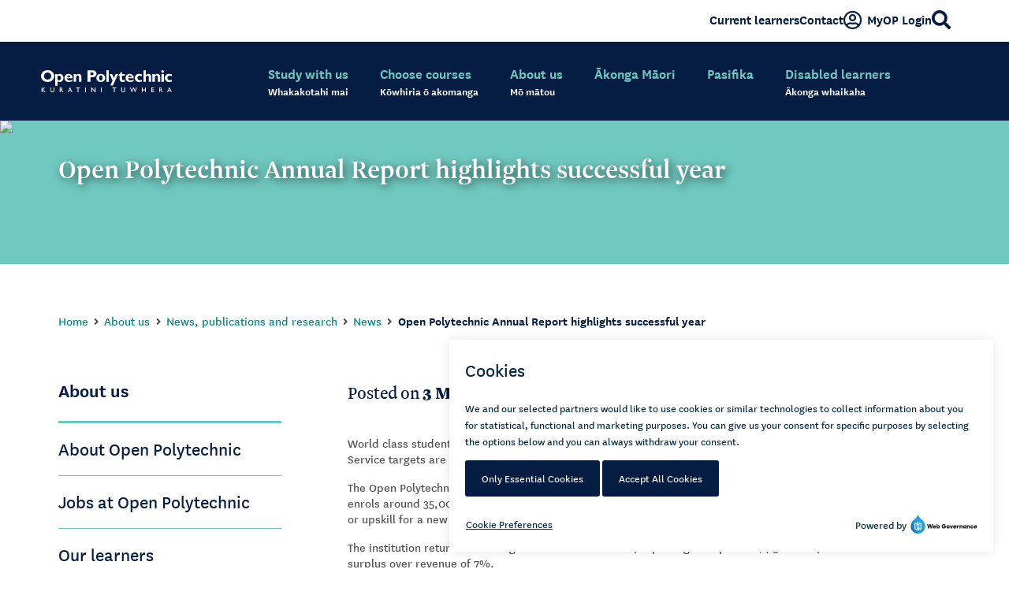

--- FILE ---
content_type: text/html; charset=utf-8
request_url: https://www.openpolytechnic.ac.nz/about-us/news-publications-and-research/news/open-polytechnic-annual-report-highlights-successful-year/
body_size: 24023
content:
<!DOCTYPE html>
<html class="no-js" lang="en-nz">
<head>
	<base href="https://www.openpolytechnic.ac.nz/"><!--[if lte IE 6]></base><![endif]-->
<link rel="canonical" href="https://www.openpolytechnic.ac.nz/about-us/news-publications-and-research/news/open-polytechnic-annual-report-highlights-successful-year/">

<title>Open Polytechnic Annual Report highlights successful year</title>
<meta name="generator" content="Silverstripe CMS 5.4">
<meta http-equiv="Content-Type" content="text/html; charset=utf-8"><meta name="og:title" content="Open Polytechnic Annual Report highlights successful year" />
<meta name="og:type" content="website" />
<meta name="og:url" content="https://www.openpolytechnic.ac.nz/about-us/news-publications-and-research/news/open-polytechnic-annual-report-highlights-successful-year/" />
<meta name="og:image" content="https://www.openpolytechnic.ac.nz/images/globalheader_oplogo.png" />
<meta name="og:site_name" content="Open Polytechnic" />

<meta http-equiv="X-UA-Compatible" content="IE=edge">
<meta name="viewport" content="width=device-width, initial-scale=1.0, user-scalable=no">

<link rel="shortcut icon" href="https://www.openpolytechnic.ac.nz/favicon.ico"/>
<link rel="index" href="https://www.openpolytechnic.ac.nz/sitemap"/>



	<link rel="preload" href="/_resources/themes/openpolytechnic/javascript/modernizr.js?m=1768929653" as="script">
	<link rel="preload" href="https://ajax.googleapis.com/ajax/libs/jquery/3.3.1/jquery.min.js" as="script">

    <link rel="preconnect" href="https://use.fontawesome.com">
    <link rel="preconnect" href="https://www.vimeo.com">
    <link rel="preconnect" href="https://cdn.monsido.com">
    <link rel="preconnect" href="https://fonts.googleapis.com">

    <link rel="preconnect" href="http://www.googletagmanager.com">

    <link rel="preload" as="font" href="/_resources/themes/openpolytechnic/fonts/webfonts/NationalWeb-Medium.woff2?m=1768929653" type="font/woff2" crossorigin="anonymous">
    <link rel="preload" as="font" href="/_resources/themes/openpolytechnic/fonts/webfonts/NationalWeb-Regular.woff2?m=1768929653" type="font/woff2" crossorigin="anonymous">
    <link rel="preload" as="font" href="/_resources/themes/openpolytechnic/fonts/webfonts/NationalWeb-Semibold.woff2?m=1768929653" type="font/woff2" crossorigin="anonymous">
    <link rel="preload" as="font" href="/_resources/themes/openpolytechnic/fonts/webfonts/NationalWeb-SemiboldItalic.woff2?m=1768929653" type="font/woff2" crossorigin="anonymous">
    <link rel="preload" as="font" href="/_resources/themes/openpolytechnic/fonts/webfonts/NewzaldWeb-BookItalic.woff2?m=1768929653" type="font/woff2" crossorigin="anonymous">
    <link rel="preload" as="font" href="/_resources/themes/openpolytechnic/fonts/webfonts/NewzaldWeb-MediumItalic.woff2?m=1768929653" type="font/woff2" crossorigin="anonymous">
    <link rel="preload" as="font" href="/_resources/themes/openpolytechnic/fonts/roboto-condensed-v16-latin-regular.woff2?m=1768929653" type="font/woff2" crossorigin="anonymous">
    <link rel="preload" as="style" href="https://pro.fontawesome.com/releases/v5.2.0/css/all.css" integrity="sha384-TXfwrfuHVznxCssTxWoPZjhcss/hp38gEOH8UPZG/JcXonvBQ6SlsIF49wUzsGno" crossorigin="anonymous">

    <link rel="preload" as="style" href="/_resources/themes/openpolytechnic/css/bulma-op-min.css?m=1768929653">
    <link rel="preload" as="style" href="/_resources/themes/openpolytechnic/css/main.css?m=1768929653" >

    <link rel="preload" as="style" href="/_resources/themes/openpolytechnic/css/mobile-header-min.css?m=1768929653">
    <link rel="preload" as="style" href="/_resources/themes/openpolytechnic/css/mobile-menu-min.css?m=1768929653">
    <link rel="preload" as="style" href="/_resources/themes/openpolytechnic/css/current-learners-min.css?m=1768929653">


   
	<script>
		// Add this class to prevent flashes of js manipulated content,
		// this class is removed later once document has loaded
		// Elements with this class are hidden in CSS.
		document.getElementsByTagName('html')[0].className += ' js-temp-hide ';
	</script>

	
    <script src="/_resources/themes/openpolytechnic/javascript/modernizr.js?m=1768929653"></script>

    <script src="https://ajax.googleapis.com/ajax/libs/jquery/3.3.1/jquery.min.js"></script>




    
   <link rel="preload" href="/_resources/themes/openpolytechnic/fonts/foundation-icons/foundation-icons.css?m=1768929653" as="style" onload="this.onload=null;this.rel='stylesheet'">
    <noscript><link rel="stylesheet" href="/_resources/themes/openpolytechnic/fonts/foundation-icons/foundation-icons.css?m=1768929653"></noscript>

    <link rel="stylesheet" href="https://pro.fontawesome.com/releases/v5.2.0/css/all.css" integrity="sha384-TXfwrfuHVznxCssTxWoPZjhcss/hp38gEOH8UPZG/JcXonvBQ6SlsIF49wUzsGno" crossorigin="anonymous">
    
    
    
    
    
        
    

    <link media="screen" rel="stylesheet" type="text/css" href="/_resources/themes/openpolytechnic/css/bulma-op-min.css?m=1768929653">
    <link rel="preload" href="/_resources/themes/openpolytechnic/css/global-search-min.css?m=1768929653" as="style" onload="this.onload=null;this.rel='stylesheet'">
    <noscript><link rel="stylesheet" href="/_resources/themes/openpolytechnic/css/global-search-min.css?m=1768929653"></noscript>
    <link media="screen" rel="stylesheet" type="text/css" href="/_resources/themes/openpolytechnic/css/mobile-header-min.css?m=1768929653">
    <link media="screen" rel="stylesheet" type="text/css" href="/_resources/themes/openpolytechnic/css/mobile-menu-min.css?m=1768929653">
    <link media="screen" rel="stylesheet" type="text/css" href="/_resources/themes/openpolytechnic/css/current-learners-min.css?m=1768929653">
    <link media="screen" rel="stylesheet" type="text/css" href="/_resources/themes/openpolytechnic/css/pages/learnerstories-min.css?m=1768929653">
    


    
    <script defer src="https://cdn.userway.org/widget.js" data-account="96WoEFG5Ee"></script>
    




    <noscript>
        <style>
            .global_warning_indicator {
                padding-top:40px;
                padding-bottom:20px;
                width:90%;
                margin-left:auto;
                margin-right:auto;
                z-index:3000;

            }
            .warning_container {
                background:#051c43;
                color:#fff;
                border-radius:20px;
                border:3px solid #008c9a;
                padding:0;
                height:auto;
                z-index:4000;
            }

            .warning_container div.message {
                display:inline-block;
                width:auto;
                padding:20px 0 0 5%;
                z-index:4010;
                max-width:80%;


            }
            .warning_container div.alert {
                font-size:4rem;
                color:#f00;
                display:inline-block;
                width:40px;
                padding-left:10%;
                padding-bottom:20px;
                padding-top:0;
                line-height:1;
                z-index:4010;
            }
            #mobile-menu {
                display:none;
            }

        </style>
    </noscript>


    <script type="text/javascript">
        window._monsido = window._monsido || {
            token: "E2_C3FflhnlOLG_6uWZD9A",
            statistics: {
                enabled: true,
                cookieLessTracking: true,
                documentTracking: {
                    enabled: true,
                    documentCls: "monsido_download",
                    documentIgnoreCls: "monsido_ignore_download",
                    documentExt: ["pdf","doc","ppt","docx","pptx"],
                },
            },
            heatmap: {
                enabled: true,
            }
        };
        window._monsidoConsentManagerConfig = window._monsidoConsentManagerConfig || {
            token: "E2_C3FflhnlOLG_6uWZD9A",
            privacyRegulation: "ccpa",
            settings: {
                manualStartup: false,
                hideOnAccepted: true,
                perCategoryConsent: true,
                explicitRejectOption: false,
                hasOverlay: false,
            },
            i18n: {
                languages: ["en_US"],
                defaultLanguage: "en_US"
            },
            theme: {
                buttonColor: "#051c43",
                buttonTextColor: "#ffffff",
                iconPictureUrl: "cookie",
                iconShape: "circle",
                position: "bottom-right",
            },
            links: {
                cookiePolicyUrl: "https://www.openpolytechnic.ac.nz/privacy-notice/",
                linkToCookieOverview: "https://www.openpolytechnic.ac.nz/how-to-apply/terms-and-conditions-of-enrolment/",
                optOutUrl: "",
            }
        };
    </script>
    <script type="text/javascript" async src="https://app-script.monsido.com/v2/monsido-script.js"></script>
    <script type="text/javascript" src="https://monsido-consent.com/v1/mcm.js"></script>



<link rel="stylesheet" type="text/css" href="/_resources/themes/openpolytechnic/css/main.css?m=1768929653" media="screen">
<link rel="stylesheet" type="text/css" href="/_resources/themes/openpolytechnic/css/banners-min.css?m=1768929653" media="screen">
<link rel="stylesheet" type="text/css" href="/_resources/themes/openpolytechnic/css/slices-min.css?m=1768929653" media="screen">
<script type="application/ld+json">
{
	"@context" : "http://schema.org",
	"@type": "WebPage",
	"name": "Open Polytechnic Annual Report highlights successful year",
	"description": "",
	"url": "https://www.openpolytechnic.ac.nz/about-us/news-publications-and-research/news/open-polytechnic-annual-report-highlights-successful-year/"
,
	"provider": {
		"@type": "Organization",
		"name": "Open Polytechnic",
		"url": "https://www.openpolytechnic.ac.nz"
		    ,"sameAs": [
        "https://nz.linkedin.com/school/open-polytechnic-of-new-zealand/",
        "http://twitter.com/#!/OpenPolytechnic",
        "http://www.youtube.com/user/OpenPolytechnic",
        "http://www.facebook.com/openpolytechnic",
        "http://www.instagram.com/openpolytechnic"
    ]
  	},
  	"publisher": {
        "@type": "CollegeOrUniversity",
        "name": "Open Polytechnic"
    }
}
</script>
</head>


<body class="blogpost index " style="overflow-y:scroll;">

	
	
	
	<!-- Google Tag Manager GTM-KPDVN3-->
<noscript><iframe src="//www.googletagmanager.com/ns.html?id=GTM-PWM2VL"
height="0" width="0" style="display:none;visibility:hidden"></iframe></noscript>
<script>(function(w,d,s,l,i){w[l]=w[l]||[];w[l].push({'gtm.start':
new Date().getTime(),event:'gtm.js'});var f=d.getElementsByTagName(s)[0],
j=d.createElement(s),dl=l!='dataLayer'?'&l='+l:'';j.async=true;j.src=
'//www.googletagmanager.com/gtm.js?id='+i+dl;f.parentNode.insertBefore(j,f);
})(window,document,'script','dataLayer','GTM-PWM2VL');</script>
<!-- End Google Tag Manager -->

	

	
<!--[if lt IE 9]>
<div class="global_warning_indicator">
	<div class="warning_container">You are using an out-of-date browser. <a
		href="http://browser-update.org/update-browser.html" target="_blank" class="warning-link" aria-label="You are using an out-of-date browser. Please upgrade for a
		better experience on this website">Please upgrade for a
		better experience on this website</a>.
		<noscript><br/>This Website requires your browser to be JavaScript enabled. Please enable JavaScript and reload
			this page for a better browsing experience.<span>!</span>
		</noscript>
	</div>
</div>
<![endif]-->
<noscript >
	<div class="global_warning_indicator" >
		<div class="warning_container"><div class="alert">!</div><div class="message">This Website requires your browser to be JavaScript enabled.<br />Please enable
			JavaScript and reload this page for a better browsing experience.</div>
		</div>
	</div>
</noscript>
	<header class="header">
	


<section class="topstatusbar-container is-hidden-touch">
    <div class="topstatusbar max-width">
        
            <!-- Person icon, login, and contact us links -->
            <div class="loginusercontact is-flex is-justify-content-flex-end is-gap-4">
                <div class="loginusercontact__current-learners">
                    <a href="https://www.openpolytechnic.ac.nz/current-students/" class="loginusercontact__link" aria-label="Current learners">
                        Current learners
                    </a>
                </div>
                <div class="loginusercontact__contact">
                    <a href="https://www.openpolytechnic.ac.nz/contact-us/" class="loginusercontact__link" aria-label="Contact us">
                        Contact
                    </a>
                </div>
                <div class="loginusercontact__loginuser">
                    <a href="https://myop.openpolytechnic.ac.nz" class="loginusercontact__link" style="margin-right: 0;" aria-label="Login">
                        <span class="fa-icon far fa-user-circle"></span>
                        MyOP Login
                    </a>
                </div>
                <div class="loginusercontact__gsearch">
                    <div class="gsearchbox loginusercontact__link">
                        <button type="button"  class="gsearchbox__link icon-only search-toggle-desktop" title="Search entire site" aria-label="Open search">
                            <i class="fa-icon fas fa-search"></i>
                        </button>
                    </div>
                </div>
            </div>

        
    </div>
</section>



	
	<div class="global-search is-hidden-touch">
		

<form action="https://www.openpolytechnic.ac.nz/search/" class="global-search-form" role="search" autocomplete="off">
    <div class="gs-input-container">
        <input type="search" placeholder="What are you looking for?" name="Search" id="siteSearchField" autofocus aria-label="Search the site">
        <button name="action_results" type="submit" id="searchSubmit" title="Go" value="Search" class="fa-icon fas fa-search gs-search-icon" aria-label="Submit search"></button>
    </div>
</form>



	</div>

	
<div class="navwrapper is-hidden-touch"  >
    <nav id="top-menu" class="navbar" role="menubar" aria-label="Main Navigation" >
        <div class="navbar-brand" >

                <a href="https://www.openpolytechnic.ac.nz" title="Distance Learning | Leading Online Study | Open Polytechnic NZ" aria-label="Go to Open Polytechnic home page" class="navbar-item" >
                    <img id="OPLogo_top" aria-label="Open Polytechnic logo" src="/_resources/themes/openpolytechnic/images/svg/oplogo-original.svg?m=1768929653" alt="Go to Open Polytechnic home page. " >
                </a>


         </div>
        <div class="navbar-menu" >
		
           <ul id="mega-menu" role="presentation" class="navbar-start" >


                    

    
    
        
        
         <li id="menu-item-1-study-with-us" role="presentation" class="has-drop op-navbar-item is-hoverable is-mega-menu " > 
                <a href="/study-with-us/" role="menuitem" aria-label="Study with us Whakakotahi mai" title="Study with us Whakakotahi mai" class="navbar-link is-arrowless" aria-setsize="6" aria-posinset="1">
                    
                    <div class="navheading xnavbar-link-title">Study with us
                            <div class="tereonav" lang="mi">
                                
                                    Whakakotahi mai
                                
                            </div>
                        </div>
                        <div class="bar"></div>
                </a>
            


            
                    <div  id="panel-study-with-us" class="navbar-dropdown droplet container is-fluid" >

                       
                            <div class="columns "   >
                            
                                <div role="group" class="column col navbar-content" > 

                                    <div class="megatitle" role="group" aria-labelledby="megatitle-1-study-with-us" >

                                        <h2 id="megatitle-1-study-with-us" class=" is-mega-menu-title col-head" >
                                            <a href="/study-with-us/" class="mmenu-title"  >Study with us</a>
                                            
                                                <a href="/study-with-us/" ><div class="tereo" lang="mi">Whakakotahi mai</div></a>
                                            
                                            
                                        </h2>
                                    
                                    </div>
                                    
                                    
                                    
                                     
                                    
                                        
                                            
                                            
                                            
                                            
                                                <h3  class="megasubtitle" >
                                                    <a href="/study-with-us/distance-learning-with-us/" class="navbar-heading " >What is distance learning?</a>
                                                </h3>
                                        
                                            
                                             
	<ul class="sub-sub-menu sub-menu-level-2 no-bullets" style="background:#fff;">
	
  		
	
			<li id="sub-menu-item-8242" class="sub-sub-menu-item" >
			
                
				    <a href="/study-with-us/distance-learning-with-us/studying-by-distance-learning/" class="submenutitle" aria-label="Studying by distance learning" >Studying by distance learning</a>
                
        		
			</li>
    	
	
			<li id="sub-menu-item-8243" class="sub-sub-menu-item" >
			
                
				    <a href="/study-with-us/distance-learning-with-us/get-prepared-for-study/" class="submenutitle" aria-label="Get prepared for study" >Get prepared for study</a>
                
        		
			</li>
    	
	
			<li id="sub-menu-item-7248" class="sub-sub-menu-item" >
			
                
				    <a href="/study-with-us/distance-learning-with-us/how-much-time-will-you-need/" class="submenutitle" aria-label="How much time will you need?" >How much time will you need?</a>
                
        		
			</li>
    	
	
			<li id="sub-menu-item-8245" class="sub-sub-menu-item" >
			
                
				    <a href="/study-with-us/distance-learning-with-us/about-our-qualifications/" class="submenutitle" aria-label="About our qualifications" >About our qualifications</a>
                
        		
			</li>
    	
	
			<li id="sub-menu-item-7859" class="sub-sub-menu-item" >
			
                
				    <a href="/study-with-us/distance-learning-with-us/how-to-decide-what-to-study/" class="submenutitle" aria-label="How to decide what to study " >How to decide what to study </a>
                
        		
			</li>
    	
	</ul>



                                        
                                            
                                            
                                            
                                            
                                                <h3  class="megasubtitle" >
                                                    <a href="/study-with-us/study-support-and-resources/" class="navbar-heading " >Study support and resources</a>
                                                </h3>
                                        
                                            
                                             
	<ul class="sub-sub-menu sub-menu-level-2 no-bullets" style="background:#fff;">
	
  		
	
			<li id="sub-menu-item-7239" class="sub-sub-menu-item" >
			
                
				    <a href="/study-with-us/study-support-and-resources/how-well-support-your-studies/" class="submenutitle" aria-label="How we&#039;ll support your studies" >How we&#039;ll support your studies</a>
                
        		
			</li>
    	
	
			<li id="sub-menu-item-7244" class="sub-sub-menu-item" >
			
                
				    <a href="/study-with-us/study-support-and-resources/online-tools-and-resources/" class="submenutitle" aria-label="Online tools and resources" >Online tools and resources</a>
                
        		
			</li>
    	
	
			<li id="sub-menu-item-8222" class="sub-sub-menu-item" >
			
                
				    <a href="/maori/maori-student-support/" class="submenutitle" aria-label="Te tautoko i te angitū o ngā ākonga Māori - Supporting Māori learner success" >Te tautoko i te angitū o ngā ākonga Māori - Supporting Māori learner success</a>
                
        		
			</li>
    	
	
			<li id="sub-menu-item-7938" class="sub-sub-menu-item" >
			
                
				    <a href="/pasifika/pasifika-student-support/" class="submenutitle" aria-label="Pasifika learner support" >Pasifika learner support</a>
                
        		
			</li>
    	
	
			<li id="sub-menu-item-7973" class="sub-sub-menu-item" >
			
                
				    <a href="/current-students/learner-support/disability-and-access-services/" class="submenutitle" aria-label="Disability and Access Services" >Disability and Access Services</a>
                
        		
			</li>
    	
	
			<li id="sub-menu-item-7942" class="sub-sub-menu-item" >
			
                
				    <a href="/study-with-us/study-support-and-resources/local-campus-services/" class="submenutitle" aria-label="Access to local campus services" >Access to local campus services</a>
                
        		
			</li>
    	
	</ul>



                                        
                                            
                                            
                                            
                                            
                                                <h3  class="megasubtitle" >
                                                    <a href="/study-with-us/student-stories/" class="navbar-heading " >Learner stories</a>
                                                </h3>
                                        
                                            
                                            

		
		<div class="mmspacer">&nbsp;</div>
	


                                        
                                            
                                            
                                                </div>
                                                <div class="column col navbar-content " >
                                                
                                                <div class="mtmegatitle" ></div>
                                            
                                            
                                            
                                                <h3  class="megasubtitle" >
                                                    <a href="/study-with-us/how-to-apply/" class="navbar-heading " >How to apply</a>
                                                </h3>
                                        
                                            
                                             
	<ul class="sub-sub-menu sub-menu-level-2 no-bullets" style="background:#fff;">
	
  		
	
			<li id="sub-menu-item-2295" class="sub-sub-menu-item" >
			
                
				    <a href="/study-with-us/how-to-apply/how-to-apply/" class="submenutitle" aria-label="How to apply to enrol" >How to apply to enrol</a>
                
        		
			</li>
    	
	
			<li id="sub-menu-item-8405" class="sub-sub-menu-item" >
			
                
				    <a href="/study-with-us/how-to-apply/course-start-end-and-withdrawal-dates/" class="submenutitle" aria-label="Course start, end and withdrawal dates" >Course start, end and withdrawal dates</a>
                
        		
			</li>
    	
	
			<li id="sub-menu-item-6980" class="sub-sub-menu-item" >
			
                
				    <a href="/study-with-us/how-to-apply/recognising-previous-study-and-experience/" class="submenutitle" aria-label="Recognising previous study and experience" >Recognising previous study and experience</a>
                
        		
			</li>
    	
	
			<li id="sub-menu-item-8413" class="sub-sub-menu-item" >
			
                
				    <a href="/study-with-us/how-to-apply/english-language-requirements/" class="submenutitle" aria-label="English language requirements" >English language requirements</a>
                
        		
			</li>
    	
	
			<li id="sub-menu-item-4137" class="sub-sub-menu-item" >
			
                
				    <a href="/study-with-us/how-to-apply/what-documents-you-need-to-provide-us/" class="submenutitle" aria-label="Providing proof of your identity " >Providing proof of your identity </a>
                
        		
			</li>
    	
	
			<li id="sub-menu-item-7209" class="sub-sub-menu-item" >
			
                
				    <a href="/study-with-us/how-to-apply/terms-and-conditions-of-enrolment/" class="submenutitle" aria-label="Terms and conditions of enrolment" >Terms and conditions of enrolment</a>
                
        		
			</li>
    	
	
			<li id="sub-menu-item-6159" class="sub-sub-menu-item" >
			
                
				    <a href="/study-with-us/fees-and-funding/" class="submenutitle" aria-label="Fees and funding" >Fees and funding</a>
                
        		
			</li>
    	
	
			<li id="sub-menu-item-1691" class="sub-sub-menu-item" >
			
                
				    <a href="/study-with-us/how-to-apply/changing-your-enrolment/" class="submenutitle" aria-label="Changes to your enrolment" >Changes to your enrolment</a>
                
        		
			</li>
    	
	
			<li id="sub-menu-item-8412" class="sub-sub-menu-item" >
			
                
				    <a href="/study-with-us/how-to-apply/international-and-studying-from-overseas/" class="submenutitle" aria-label="International and studying from overseas" >International and studying from overseas</a>
                
        		
			</li>
    	
	</ul>



                                        
                                            
                                            
                                            
                                            
                                                <h3  class="megasubtitle" >
                                                    <a href="/study-with-us/fees-and-funding/" class="navbar-heading " >Fees and funding</a>
                                                </h3>
                                        
                                            
                                             
	<ul class="sub-sub-menu sub-menu-level-2 no-bullets" style="background:#fff;">
	
  		
	
			<li id="sub-menu-item-7235" class="sub-sub-menu-item" >
			
                
				    <a href="/study-with-us/fees-and-funding/fees-free-study/" class="submenutitle" aria-label="Fees free study" >Fees free study</a>
                
        		
			</li>
    	
	
			<li id="sub-menu-item-8359" class="sub-sub-menu-item" >
			
                
				    <a href="/study-with-us/fees-and-funding/paying-your-fees-v2/" class="submenutitle" aria-label="Paying your fees" >Paying your fees</a>
                
        		
			</li>
    	
	
			<li id="sub-menu-item-3135" class="sub-sub-menu-item" >
			
                
				    <a href="/study-with-us/fees-and-funding/student-loans/" class="submenutitle" aria-label="Student loans" >Student loans</a>
                
        		
			</li>
    	
	
			<li id="sub-menu-item-1787" class="sub-sub-menu-item" >
			
                
				    <a href="/study-with-us/fees-and-funding/scholarships-awards-and-financial-assistance/" class="submenutitle" aria-label="Scholarships, awards and financial assistance" >Scholarships, awards and financial assistance</a>
                
        		
			</li>
    	
	</ul>



                                        
                                    


                                </div>
                                   
                                
                                    <div role="group" aria-labelledby="1-gb-study-with-us" class="column col gbox" style="margin-right:15px;">
                                        

<div class="greybox-content">

    
        <h3>Quick links</h3>
    


    <div class="greybox-items">
        <ul>

            
                
                    <li ><a href="https://www.openpolytechnic.ac.nz/study-with-us/distance-learning-with-us/studying-by-distance-learning/?utm_source=Mega-menu%2C+study+with+us&amp;utm_medium=Mega-menu&amp;utm_campaign=Study+with+us" title="Study by distance learning" role="button" class="gbutton">Study by distance learning</a></li>
                    
            
                
                    <li ><a href=" https://www.openpolytechnic.ac.nz/study-with-us/distance-learning-with-us/how-much-time-will-you-need/?utm_source=Mega-menu%2C+how+much+time&amp;utm_medium=Mega-menu&amp;utm_campaign=How+much+time" title=" How much time you&#039;ll need" role="button" class="gbutton"> How much time you&#039;ll need</a></li>
                    
            
                
                    <li ><a href="https://www.openpolytechnic.ac.nz/study-with-us/fees-and-funding/student-loans/?utm_source=Mega-menu%2C+student+loans&amp;utm_medium=Mega-menu&amp;utm_campaign=Student+loans" title="Student loans" role="button" class="gbutton">Student loans</a></li>
                    
             
        </ul>  
    </div>
    

    
    
        
            <div class="greybox-content-block">
                <a href="https://www.openpolytechnic.ac.nz/study-with-us/fees-and-funding/fees-free-study/" class="greybox-content-link" title="Fees free study">
                   
                        <div class="greybox-content-image">
                            <img src="/assets/mega-menu-greybox/Fees-Free-Study-copy.webp" alt="Fees Free Study copy" loading="lazy" decoding="async" />
                        </div>
                    
                    <div class="greybox-content-text">
                        
                            <h4 class="greybox-content-title">Fees free study</h4>
                        
                        
                            <p class="greybox-content-description">Learn about our zero fee options and Government fees free</p>
                        
                    </div>
                </a>
            </div>
        
    

    
</div>

                                    </div>
                                    
                            </div>
                        
                    </div>
                 
                       
        </li> 
        
        
         <li id="menu-item-2-qualifications-and-courses" role="presentation" class="has-drop op-navbar-item is-hoverable is-mega-menu " > 
                <a href="/qualifications-and-courses/" role="menuitem" aria-label="Choose courses Kōwhiria ō akomanga" title="Choose courses Kōwhiria ō akomanga" class="navbar-link is-arrowless" aria-setsize="6" aria-posinset="2">
                    
                    <div class="navheading xnavbar-link-title">Choose courses
                            <div class="tereonav" lang="mi">
                                
                                    Kōwhiria ō akomanga
                                
                            </div>
                        </div>
                        <div class="bar"></div>
                </a>
            


            
                    <div  id="panel-qualifications-and-courses" class="navbar-dropdown droplet container is-fluid" >

                       
                            <div class="columns "   >
                            
                                <div role="group" class="column col navbar-content" > 

                                    <div class="megatitle" role="group" aria-labelledby="megatitle-2-qualifications-and-courses" >

                                        <h2 id="megatitle-2-qualifications-and-courses" class=" is-mega-menu-title col-head" >
                                            <a href="/qualifications-and-courses/" class="mmenu-title"  >Choose courses</a>
                                            
                                                <a href="/qualifications-and-courses/" ><div class="tereo" lang="mi">Kōwhiria ō akomanga</div></a>
                                            
                                            
                                        </h2>
                                    
                                    </div>
                                    
                                    
                                    
                                    
                                        
                                    
                                            
                                            
                                            
                                            
                                                <a href="/qualifications-and-courses/accounting/" class="snc submenutitle" >Accounting</a>
                                                <br>                                        
                                            
                                            

	



                                        
                                    
                                            
                                            
                                            
                                            
                                                <a href="/qualifications-and-courses/business/" class="snc submenutitle" >Business and Management</a>
                                                <br>                                        
                                            
                                            

	



                                        
                                    
                                            
                                            
                                            
                                            
                                                <a href="/qualifications-and-courses/communication/" class="snc submenutitle" >Communication</a>
                                                <br>                                        
                                            
                                            

	



                                        
                                    
                                            
                                            
                                            
                                            
                                                <a href="/qualifications-and-courses/construction/" class="snc submenutitle" >Construction and Trades</a>
                                                <br>                                        
                                            
                                            

	



                                        
                                    
                                            
                                            
                                            
                                            
                                                <a href="/qualifications-and-courses/design/" class="snc submenutitle" >Design</a>
                                                <br>                                        
                                            
                                            

	



                                        
                                    
                                            
                                            
                                            
                                            
                                                <a href="/qualifications-and-courses/early-childhood-education/" class="snc submenutitle" >Early Childhood Education</a>
                                                <br>                                        
                                            
                                            

	



                                        
                                    
                                            
                                            
                                            
                                            
                                                <a href="/qualifications-and-courses/education/" class="snc submenutitle" >Education</a>
                                                <br>                                        
                                            
                                            

	



                                        
                                    
                                            
                                            
                                            
                                            
                                                <a href="/qualifications-and-courses/engineering/" class="snc submenutitle" >Engineering</a>
                                                <br>                                        
                                            
                                            

	



                                        
                                    
                                            
                                            
                                            
                                            
                                                <a href="/qualifications-and-courses/environment/" class="snc submenutitle" >Environment</a>
                                                <br>                                        
                                            
                                            

	



                                        
                                    
                                            
                                            
                                            
                                            
                                                <a href="/qualifications-and-courses/financial-services/" class="snc submenutitle" >Financial Services</a>
                                                <br>                                        
                                            
                                            

	



                                        
                                    
                                            
                                            
                                            
                                            
                                                <a href="/qualifications-and-courses/horticulture/" class="snc submenutitle" >Floristry and Horticulture</a>
                                                <br>                                        
                                            
                                            

	



                                        
                                    
                                            
                                            
                                                </div>
                                                <div class="column col navbar-content " >
                                                
                                                <div class="mtmegatitle" ></div>
                                            
                                            
                                            
                                                <a href="/qualifications-and-courses/foundation-and-bridging/" class="snc submenutitle" >Foundation and Bridging</a>
                                                <br>                                        
                                            
                                            

	



                                        
                                    
                                            
                                            
                                            
                                            
                                                <a href="/qualifications-and-courses/health/" class="snc submenutitle" >Health, Wellbeing and Community Services</a>
                                                <br>                                        
                                            
                                            

	



                                        
                                    
                                            
                                            
                                            
                                            
                                                <a href="/qualifications-and-courses/information-and-communication-technology/" class="snc submenutitle" >Information and Communication Technology</a>
                                                <br>                                        
                                            
                                            

	



                                        
                                    
                                            
                                            
                                            
                                            
                                                <a href="/qualifications-and-courses/legal/" class="snc submenutitle" >Legal</a>
                                                <br>                                        
                                            
                                            

	



                                        
                                    
                                            
                                            
                                            
                                            
                                                <a href="/qualifications-and-courses/information-and-library-studies/" class="snc submenutitle" >Library and Information Studies</a>
                                                <br>                                        
                                            
                                            

	



                                        
                                    
                                            
                                            
                                            
                                            
                                                <a href="/qualifications-and-courses/pharmacy/" class="snc submenutitle" >Pharmacy</a>
                                                <br>                                        
                                            
                                            

	



                                        
                                    
                                            
                                            
                                            
                                            
                                                <a href="/qualifications-and-courses/psychology/" class="snc submenutitle" >Psychology</a>
                                                <br>                                        
                                            
                                            

	



                                        
                                    
                                            
                                            
                                            
                                            
                                                <a href="/qualifications-and-courses/real-estate/" class="snc submenutitle" >Real Estate</a>
                                                <br>                                        
                                            
                                            

	



                                        
                                    
                                            
                                            
                                            
                                            
                                                <a href="/qualifications-and-courses/social-work/" class="snc submenutitle" >Social Work</a>
                                                <br>                                        
                                            
                                            

	



                                        
                                    
                                            
                                            
                                            
                                            
                                                <a href="/qualifications-and-courses/te-reo/" class="snc submenutitle" >Te Reo Māori</a>
                                                <br>                                        
                                            
                                            

	



                                        
                                    


                                </div>
                                   
                                
                                    <div role="group" aria-labelledby="2-gb-qualifications-and-courses" class="column col gbox" style="margin-right:15px;">
                                        

<div class="greybox-content">

    
        <h3>Popular options</h3>
    


    <div class="greybox-items">
        <ul>

            
                
                    <li ><a href="https://www.openpolytechnic.ac.nz/qualifications-and-courses/nz2671-new-zealand-certificate-in-floristry-level-2/?utm_source=Mega-menu%2C+choose+courses&amp;utm_medium=Mega-menu&amp;utm_campaign=Floristry" title="NZ Certificate in Floristry" role="button" class="gbutton">NZ Certificate in Floristry</a></li>
                    
            
                
                    <li ><a href="https://www.openpolytechnic.ac.nz/qualifications-and-courses/op7400-bachelor-of-social-work/?utm_source=Mega-menu%2C+choose+courses&amp;utm_medium=Mega-menu&amp;utm_campaign=Socialwork" title="Bachelor of Social Work" role="button" class="gbutton">Bachelor of Social Work</a></li>
                    
             
        </ul>  
    </div>
    

    
    
        
            <div class="greybox-content-block">
                <a href="https://www.openpolytechnic.ac.nz/distancelearning/micro-credentials/" class="greybox-content-link" title="Micro-credentials">
                   
                        <div class="greybox-content-image is-icon">
                            <img src="/assets/mega-menu-greybox/MicroCredential-Icon.png" alt="MicroCredential Icon" loading="lazy" decoding="async" />
                        </div>
                    
                    <div class="greybox-content-text">
                        
                            <h4 class="greybox-content-title">Micro-credentials</h4>
                        
                        
                            <p class="greybox-content-description">Enhance your expertise with these flexible study options</p>
                        
                    </div>
                </a>
            </div>
        
    

    
</div>

                                    </div>
                                    
                            </div>
                        
                    </div>
                 
                       
        </li> 
        
        
         <li id="menu-item-3-about-us" role="presentation" class="has-drop op-navbar-item is-hoverable is-mega-menu " > 
                <a href="/about-us/" role="menuitem" aria-label="About us Mō mātou" title="About us Mō mātou" class="navbar-link is-arrowless" aria-setsize="6" aria-posinset="3">
                    
                    <div class="navheading xnavbar-link-title">About us
                            <div class="tereonav" lang="mi">
                                
                                    Mō mātou
                                
                            </div>
                        </div>
                        <div class="bar"></div>
                </a>
            


            
                    <div  id="panel-about-us" class="navbar-dropdown droplet container is-fluid" >

                       
                            <div class="columns "   >
                            
                                <div role="group" class="column col navbar-content" > 

                                    <div class="megatitle" role="group" aria-labelledby="megatitle-3-about-us" >

                                        <h2 id="megatitle-3-about-us" class=" is-mega-menu-title col-head" >
                                            <a href="/about-us/" class="mmenu-title"  >About us</a>
                                            
                                                <a href="/about-us/" ><div class="tereo" lang="mi">Mō mātou</div></a>
                                            
                                            
                                        </h2>
                                    
                                    </div>
                                    
                                    
                                    
                                     
                                    
                                        
                                            
                                            
                                            
                                            
                                                <h3  class="megasubtitle" >
                                                    <a href="/about-us/about-open-polytechnic/" class="navbar-heading " >About Open Polytechnic</a>
                                                </h3>
                                        
                                            
                                             
	<ul class="sub-sub-menu sub-menu-level-2 no-bullets" style="background:#fff;">
	
  		
	
			<li id="sub-menu-item-1729" class="sub-sub-menu-item" >
			
                
				    <a href="/about-us/about-open-polytechnic/who-we-are/" class="submenutitle" aria-label="Who we are" >Who we are</a>
                
        		
			</li>
    	
	
			<li id="sub-menu-item-7306" class="sub-sub-menu-item" >
			
                
				    <a href="/about-us/about-open-polytechnic/open-polytechnic-and-new-zealand-institute-of-skills-and-technology/" class="submenutitle" aria-label="Open Polytechnic and New Zealand Institute of Skills and Technology" >Open Polytechnic and New Zealand Institute of Skills and Technology</a>
                
        		
			</li>
    	
	
			<li id="sub-menu-item-1841" class="sub-sub-menu-item" >
			
                
				    <a href="/about-us/about-open-polytechnic/our-people/" class="submenutitle" aria-label="Our people" >Our people</a>
                
        		
			</li>
    	
	
			<li id="sub-menu-item-2588" class="sub-sub-menu-item" >
			
                
				    <a href="/about-us/about-open-polytechnic/disclaimer-and-copyright-statement/" class="submenutitle" aria-label="Disclaimer and copyright statement" >Disclaimer and copyright statement</a>
                
        		
			</li>
    	
	</ul>



                                        
                                            
                                            
                                            
                                            
                                                <h3  class="megasubtitle" >
                                                    <a href="https://careers.openpolytechnic.ac.nz" class="navbar-heading " >Jobs at Open Polytechnic</a>
                                                </h3>
                                        
                                            
                                            

		
		<div class="mmspacer">&nbsp;</div>
	


                                        
                                            
                                            
                                            
                                            
                                                <h3  class="megasubtitle" >
                                                    <a href="/about-us/our-learners/" class="navbar-heading " >Our learners</a>
                                                </h3>
                                        
                                            
                                             
	<ul class="sub-sub-menu sub-menu-level-2 no-bullets" style="background:#fff;">
	
  		
	
			<li id="sub-menu-item-7236" class="sub-sub-menu-item" >
			
                
				    <a href="/about-us/our-learners/who-are-our-learners/" class="submenutitle" aria-label="Who are our learners?" >Who are our learners?</a>
                
        		
			</li>
    	
	
			<li id="sub-menu-item-7245" class="sub-sub-menu-item" >
			
                
				    <a href="/about-us/our-learners/our-maori-learners/" class="submenutitle" aria-label="Our Māori learners" >Our Māori learners</a>
                
        		
			</li>
    	
	
			<li id="sub-menu-item-7249" class="sub-sub-menu-item" >
			
                
				    <a href="/about-us/our-learners/our-pasifika-learners/" class="submenutitle" aria-label="Our Pasifika learners" >Our Pasifika learners</a>
                
        		
			</li>
    	
	</ul>



                                        
                                            
                                            
                                                </div>
                                                <div class="column col navbar-content " >
                                                
                                                <div class="mtmegatitle" ></div>
                                            
                                            
                                            
                                                <h3  class="megasubtitle" >
                                                    <a href="/about-us/news-publications-and-research/" class="navbar-heading " >News, publications and research</a>
                                                </h3>
                                        
                                            
                                             
	<ul class="sub-sub-menu sub-menu-level-2 no-bullets" style="background:#fff;">
	
  		
	
			<li id="sub-menu-item-1713" class="sub-sub-menu-item" >
			
                
				    <a href="/about-us/news-publications-and-research/news/" class="submenutitle" aria-label="News" >News</a>
                
        		
			</li>
    	
	
			<li id="sub-menu-item-7395" class="sub-sub-menu-item" >
			
                
				    <a href="/about-us/news-publications-and-research/media-contact/" class="submenutitle" aria-label="Media Contact" >Media Contact</a>
                
        		
			</li>
    	
	
			<li id="sub-menu-item-1757" class="sub-sub-menu-item" >
			
                
				    <a href="/about-us/news-publications-and-research/publications/" class="submenutitle" aria-label="Publications" >Publications</a>
                
        		
			</li>
    	
	
			<li id="sub-menu-item-6272" class="sub-sub-menu-item" >
			
                
				    <a href="/about-us/news-publications-and-research/first-impressions-survey/" class="submenutitle" aria-label="First Impressions Survey" >First Impressions Survey</a>
                
        		
			</li>
    	
	
			<li id="sub-menu-item-6101" class="sub-sub-menu-item" >
			
                
				    <a href="/about-us/news-publications-and-research/academic-research/" class="submenutitle" aria-label="Academic research" >Academic research</a>
                
        		
			</li>
    	
	</ul>



                                        
                                            
                                            
                                            
                                            
                                                <h3  class="megasubtitle" >
                                                    <a href="/about-us/commercial/" class="navbar-heading " >Commercial</a>
                                                </h3>
                                        
                                            
                                             
	<ul class="sub-sub-menu sub-menu-level-2 no-bullets" style="background:#fff;">
	
  		
	
			<li id="sub-menu-item-7242" class="sub-sub-menu-item" >
			
                
				    <a href="/about-us/commercial/cpd-and-training-services/" class="submenutitle" aria-label="CPD and training services" >CPD and training services</a>
                
        		
			</li>
    	
	
			<li id="sub-menu-item-7255" class="sub-sub-menu-item" >
			
                
				    <a href="/about-us/commercial/design-video-development/" class="submenutitle" aria-label="Digital design, video, animation and software development" >Digital design, video, animation and software development</a>
                
        		
			</li>
    	
	
			<li id="sub-menu-item-7250" class="sub-sub-menu-item" >
			
                
				    <a href="/about-us/commercial/instructional-design-2/" class="submenutitle" aria-label="Instructional design" >Instructional design</a>
                
        		
			</li>
    	
	
			<li id="sub-menu-item-7243" class="sub-sub-menu-item" >
			
                
				    <a href="/about-us/commercial/content-licensing/" class="submenutitle" aria-label="Content licensing" >Content licensing</a>
                
        		
			</li>
    	
	</ul>



                                        
                                    


                                </div>
                                   
                                
                                    <div role="group" aria-labelledby="3-gb-about-us" class="column col gbox" style="margin-right:15px;">
                                        

<div class="greybox-content">

    
        <h3>Learn more about us</h3>
    


    <div class="greybox-items">
        <ul>

            
                
                    <li ><a href="https://www.openpolytechnic.ac.nz/about-us/about-open-polytechnic/our-people/?utm_source=Mega-menu%2C+about+us&amp;utm_medium=Mega-menu&amp;utm_campaign=OurPeople" title="Our people" role="button" class="gbutton">Our people</a></li>
                    
            
                
                    <li ><a href="https://careers.openpolytechnic.ac.nz/home?utm_source=Mega-menu%2C+about+us&amp;utm_medium=Mega-menu&amp;utm_campaign=Careers" title="Careers at Open Polytechnic" role="button" class="gbutton">Careers at Open Polytechnic</a></li>
                    
             
        </ul>  
    </div>
    

    
    
        
            <div class="greybox-content-block">
                <a href="https://www.openpolytechnic.ac.nz/about-us/our-learners/who-are-our-learners/" class="greybox-content-link" title="Who are our learners?">
                   
                        <div class="greybox-content-image">
                            <img src="/assets/mega-menu-greybox/Jenaia-Clarke2-1-copy.webp" alt="Jenaia Clarke2 (1) copy" loading="lazy" decoding="async" />
                        </div>
                    
                    <div class="greybox-content-text">
                        
                            <h4 class="greybox-content-title">Who are our learners?</h4>
                        
                        
                            <p class="greybox-content-description">What our learners say about Open Polytechnic</p>
                        
                    </div>
                </a>
            </div>
        
    

    
</div>

                                    </div>
                                    
                            </div>
                        
                    </div>
                 
                       
        </li> 
        
        
         <li id="menu-item-4-maori" role="presentation" class="has-drop op-navbar-item is-hoverable is-mega-menu " > 
                <a href="/maori/" role="menuitem" aria-label="Ākonga Māori " title="Ākonga Māori " class="navbar-link is-arrowless" aria-setsize="6" aria-posinset="4">
                    
                    <div class="navheading xnavbar-link-title">Ākonga Māori
                            <div class="tereonav" lang="mi">
                                
                                    &nbsp;
                                
                            </div>
                        </div>
                        <div class="bar"></div>
                </a>
            


            
                    <div  id="panel-maori" class="navbar-dropdown droplet container is-fluid" >

                       
                            <div class="columns "   >
                            
                                <div role="group" class="column col navbar-content" > 

                                    <div class="megatitle" role="group" aria-labelledby="megatitle-4-maori" >

                                        <h2 id="megatitle-4-maori" class=" is-mega-menu-title col-head" >
                                            <a href="/maori/" class="mmenu-title"  >Ākonga Māori</a>
                                            
                                                <div class="tereo" lang="mi">&nbsp;</div>
                                            
                                            
                                        </h2>
                                    
                                    </div>
                                    
                                    
                                    
                                     
                                    
                                        
                                            
                                            
                                            
                                            
                                                <h3  class="megasubtitle" >
                                                    <a href="/maori/what-to-think-about-before-you-study/" class="navbar-heading " >Hei whaiwhakaaro i mua i tō ako - Some things to think about before you study</a>
                                                </h3>
                                        
                                            
                                            

		
		<div class="mmspacer">&nbsp;</div>
	


                                        
                                            
                                            
                                            
                                            
                                                <h3  class="megasubtitle" >
                                                    <a href="/maori/deciding-what-to-study/" class="navbar-heading " >Te whakatau he aha hei ako māu - Deciding what to study </a>
                                                </h3>
                                        
                                            
                                            

		
		<div class="mmspacer">&nbsp;</div>
	


                                        
                                            
                                            
                                                </div>
                                                <div class="column col navbar-content " >
                                                
                                                <div class="mtmegatitle" ></div>
                                            
                                            
                                            
                                                <h3  class="megasubtitle" >
                                                    <a href="/maori/scholarships-for-maori/" class="navbar-heading " >Whakawhiwhinga ākonga Māori - Scholarships and awards for ākonga Māori</a>
                                                </h3>
                                        
                                            
                                            

		
		<div class="mmspacer">&nbsp;</div>
	


                                        
                                            
                                            
                                            
                                            
                                                <h3  class="megasubtitle" >
                                                    <a href="/maori/maori-student-support/" class="navbar-heading " >Te tautoko i te angitū o ngā ākonga Māori - Supporting Māori learner success</a>
                                                </h3>
                                        
                                            
                                            

		
		<div class="mmspacer">&nbsp;</div>
	


                                        
                                    


                                </div>
                                   
                                
                                    <div role="group" aria-labelledby="4-gb-maori" class="column col gbox" style="margin-right:15px;">
                                        

<div class="greybox-content">

    
        <h3> Ākonga Māori stories</h3>
    


    <div class="greybox-items">
        <ul>

            
                
                    <li ><a href="https://www.openpolytechnic.ac.nz/study-with-us/student-stories/roka-reni-osborne/?utm_source=Mega-menu%2C+%C4%80konga+M%C4%81ori&amp;utm_medium=Mega-menu&amp;utm_campaign=Roka-Reni" title="Studying close to whānau" role="button" class="gbutton">Studying close to whānau</a></li>
                    
            
                
                    <li ><a href="https://www.openpolytechnic.ac.nz/study-with-us/student-stories/joe-bellass/?utm_source=Mega-menu%2C+%C4%80konga+M%C4%81ori&amp;utm_medium=Mega-menu&amp;utm_campaign=Joe+Bellass" title="From forestry to IT" role="button" class="gbutton">From forestry to IT</a></li>
                    
            
                
                    <li ><a href="https://www.openpolytechnic.ac.nz/study-with-us/student-stories/skye-stanley/?utm_source=Mega-menu%2C+%C4%80konga+M%C4%81ori&amp;utm_medium=Mega-menu&amp;utm_campaign=Skye+Stanley" title="Study flexibility worked" role="button" class="gbutton">Study flexibility worked</a></li>
                    
             
        </ul>  
    </div>
    

    
    
        
    

    
</div>

                                    </div>
                                    
                            </div>
                        
                    </div>
                 
                       
        </li> 
        
        
         <li id="menu-item-5-pasifika" role="presentation" class="has-drop op-navbar-item is-hoverable is-mega-menu " > 
                <a href="/pasifika/" role="menuitem" aria-label="Pasifika " title="Pasifika " class="navbar-link is-arrowless" aria-setsize="6" aria-posinset="5">
                    
                    <div class="navheading xnavbar-link-title">Pasifika
                            <div class="tereonav" lang="mi">
                                
                                    &nbsp;
                                
                            </div>
                        </div>
                        <div class="bar"></div>
                </a>
            


            
                    <div  id="panel-pasifika" class="navbar-dropdown droplet container is-fluid" >

                       
                            <div class="columns "   >
                            
                                <div role="group" class="column col navbar-content" > 

                                    <div class="megatitle" role="group" aria-labelledby="megatitle-5-pasifika" >

                                        <h2 id="megatitle-5-pasifika" class=" is-mega-menu-title col-head" >
                                            <a href="/pasifika/" class="mmenu-title"  >Pasifika</a>
                                            
                                                <div class="tereo" lang="mi">&nbsp;</div>
                                            
                                            
                                        </h2>
                                    
                                    </div>
                                    
                                    
                                    
                                     
                                    
                                        
                                            
                                            
                                            
                                            
                                                <h3  class="megasubtitle" >
                                                    <a href="/pasifika/message-from-pule-maata-pasifika/" class="navbar-heading " >Message from Pule Ma’ata - Pasifika </a>
                                                </h3>
                                        
                                            
                                            

		
		<div class="mmspacer">&nbsp;</div>
	


                                        
                                            
                                            
                                            
                                            
                                                <h3  class="megasubtitle" >
                                                    <a href="/pasifika/meet-our-kaimahi-pasifika/" class="navbar-heading " >Meet our kaimahi Pasifika</a>
                                                </h3>
                                        
                                            
                                            

		
		<div class="mmspacer">&nbsp;</div>
	


                                        
                                            
                                            
                                            
                                            
                                                <h3  class="megasubtitle" >
                                                    <a href="/pasifika/pasifika-success/" class="navbar-heading " >Pasifika success</a>
                                                </h3>
                                        
                                            
                                            

		
		<div class="mmspacer">&nbsp;</div>
	


                                        
                                            
                                            
                                                </div>
                                                <div class="column col navbar-content " >
                                                
                                                <div class="mtmegatitle" ></div>
                                            
                                            
                                            
                                                <h3  class="megasubtitle" >
                                                    <a href="/pasifika/pasifika-student-support/" class="navbar-heading " >Pasifika learner support</a>
                                                </h3>
                                        
                                            
                                            

		
		<div class="mmspacer">&nbsp;</div>
	


                                        
                                            
                                            
                                            
                                            
                                                <h3  class="megasubtitle" >
                                                    <a href="/pasifika/pasifika-scholarships/" class="navbar-heading " >Scholarships for Pasifika</a>
                                                </h3>
                                        
                                            
                                            

		
		<div class="mmspacer">&nbsp;</div>
	


                                        
                                            
                                            
                                            
                                            
                                                <h3  class="megasubtitle" >
                                                    <a href="/pasifika/what-graduates-say-about-their-studies/" class="navbar-heading " >Pasifika graduates talk about their studies</a>
                                                </h3>
                                        
                                            
                                            

		
		<div class="mmspacer">&nbsp;</div>
	


                                        
                                    


                                </div>
                                   
                                
                                    <div role="group" aria-labelledby="5-gb-pasifika" class="column col gbox" style="margin-right:15px;">
                                        

<div class="greybox-content">

    
        <h3>Learner stories</h3>
    


    <div class="greybox-items">
        <ul>

            
                
                    <li ><a href="https://www.openpolytechnic.ac.nz/study-with-us/student-stories/eileen-sione/?utm_source=Mega-menu%2C+Pasifika&amp;utm_medium=Mega-menu&amp;utm_campaign=Eileen+Sione" title="Study leads to career growth" role="button" class="gbutton">Study leads to career growth</a></li>
                    
            
                
                    <li ><a href="https://www.openpolytechnic.ac.nz/study-with-us/student-stories/ariano-tovio/?utm_source=Mega-menu%2C+Pasifika&amp;utm_medium=Mega-menu&amp;utm_campaign=Ariano+Tovio" title="Education increases mana" role="button" class="gbutton">Education increases mana</a></li>
                    
            
                
                    <li ><a href="https://www.openpolytechnic.ac.nz/study-with-us/student-stories/kilisi-palu/?utm_source=Mega-menu%2C+Pasifika&amp;utm_medium=Mega-menu&amp;utm_campaign=Kailisi+Palu" title="Start small, dream big!" role="button" class="gbutton">Start small, dream big!</a></li>
                    
             
        </ul>  
    </div>
    

    
    
        
    

    
</div>

                                    </div>
                                    
                            </div>
                        
                    </div>
                 
                       
        </li> 
        
        
         <li id="menu-item-6-disabled-learners" role="presentation" class="has-drop op-navbar-item is-hoverable is-mega-menu " > 
                <a href="/disabled-learners/" role="menuitem" aria-label="Disabled learners Ākonga whaikaha" title="Disabled learners Ākonga whaikaha" class="navbar-link is-arrowless" aria-setsize="6" aria-posinset="6">
                    
                    <div class="navheading xnavbar-link-title">Disabled learners
                            <div class="tereonav" lang="mi">
                                
                                    Ākonga whaikaha
                                
                            </div>
                        </div>
                        <div class="bar"></div>
                </a>
            


            
                    <div  id="panel-disabled-learners" class="navbar-dropdown droplet container is-fluid" >

                       
                            <div class="columns "   >
                            
                                <div role="group" class="column col navbar-content" > 

                                    <div class="megatitle" role="group" aria-labelledby="megatitle-6-disabled-learners" >

                                        <h2 id="megatitle-6-disabled-learners" class=" is-mega-menu-title col-head" >
                                            <a href="/disabled-learners/" class="mmenu-title"  >Disabled learners</a>
                                            
                                                <a href="/disabled-learners/" ><div class="tereo" lang="mi">Ākonga whaikaha</div></a>
                                            
                                            
                                        </h2>
                                    
                                    </div>
                                    
                                    
                                    
                                     
                                    
                                        
                                            
                                            
                                            
                                            
                                                <h3  class="megasubtitle" >
                                                    <a href="/current-students/learner-support/disability-and-access-services/" class="navbar-heading " >Disability and Access Services</a>
                                                </h3>
                                        
                                            
                                            

		
		<div class="mmspacer">&nbsp;</div>
	


                                        
                                            
                                            
                                            
                                            
                                                <h3  class="megasubtitle" >
                                                    <a href="/current-students/learner-support/disability-and-access-services/dyslexia-and-the-dyslexia-friendly-quality-mark/" class="navbar-heading " >About dyslexia and the Dyslexia Friendly Quality Mark</a>
                                                </h3>
                                        
                                            
                                            

		
		<div class="mmspacer">&nbsp;</div>
	


                                        
                                            
                                            
                                                </div>
                                                <div class="column col navbar-content " >
                                                
                                                <div class="mtmegatitle" ></div>
                                            
                                            
                                            
                                                <h3  class="megasubtitle" >
                                                    <a href="/current-students/open-polytechnic-online/assistive-technology-tools/" class="navbar-heading " >Assistive technology tools</a>
                                                </h3>
                                        
                                            
                                            

		
		<div class="mmspacer">&nbsp;</div>
	


                                        
                                            
                                            
                                            
                                            
                                                <h3  class="megasubtitle" >
                                                    <a href="/current-students/open-polytechnic-online/helperbird-free-assistive-technology-tool/" class="navbar-heading " >Helperbird free assistive technology tool</a>
                                                </h3>
                                        
                                            
                                            

		
		<div class="mmspacer">&nbsp;</div>
	


                                        
                                    


                                </div>
                                   
                                
                                    <div role="group" aria-labelledby="6-bb-disabled-learners" class="column col">&nbsp</div>
                                
                            </div>
                        
                    </div>
                 
                       
        </li> 
        
    
    


                    
                    



             </ul>
        </div>

	</nav>
</div>
<script src="/_resources/themes/openpolytechnic/javascript/deque.min.js?m=1768929653"></script>


	
	
<section class="mobile-header is-hidden-desktop" style="min-width:320px;">
    <div class="mobile-header__wrapper" style="min-width:320px;">
        <div class="mobile-header__level level is-mobile">
            <!-- Left: Logo -->
            <div class="mobile-header__logo level-left">
                <div class="level-item">
                    <a href="https://www.openpolytechnic.ac.nz" title="Distance Learning | Leading Online Study | Open Polytechnic NZ" aria-label="Go to Open Polytechnic home page">
                        <img id="OPLogo_top" src="/_resources/themes/openpolytechnic/images/svg/oplogo-original.svg?m=1768929653" alt="Go to Open Polytechnic home page." style="width:180px;">
                    </a>
                </div>
            </div>

            <!-- Right: Search and Menu -->
            <div class="mobile-header__controls level-right">
                <div class="level-item mobile-header__control-item">
                    <button type="button" class="mobile-header__search-toggle search-toggle-mobile" title="Search entire site" aria-label="Open search">
                        <i class="fa-icon fas fa-search" style="width:2rem;font-weight:400;"></i>
                    </button>
                    <div class="global-search is-hidden-desktop">
                        

<form action="https://www.openpolytechnic.ac.nz/search/" class="global-search-form" role="search" autocomplete="off">
    <div class="gs-input-container">
        <input type="search" placeholder="What are you looking for?" name="Search" id="siteSearchField" autofocus aria-label="Search the site">
        <button name="action_results" type="submit" id="searchSubmit" title="Go" value="Search" class="fa-icon fas fa-search gs-search-icon" aria-label="Submit search"></button>
    </div>
</form>



                    </div>
                </div>
                <div class="level-item mobile-header__control-item" style="margin-right:1.3rem;">
                    <button type="button" class="mobile-header__menu-toggle" title="Main menu" aria-label="Show main menu">
                        <span class="show-for-sr">Show main menu</span>
                        <span class="hamburger fa-icon fas fa-bars" style="width:2rem;font-weight:400;"></span>
                    </button>
                </div>
            </div>
        </div>
    </div>
</section>


	
<div id="mobile-menu" class="mobile-dropdown-menu is-hidden-desktop">
    <nav class="mobile-nav is-hidden-desktop">
        <ul class="mobile-nav-list">
            
                
                    <li class="mobile-nav-mainmenu-item" id="mobile-menu-item-1">
                        <div class="menu-item-container">
                             <a href="/study-with-us/" class="mobile-nav-mainmenu-link" aria-label="Study with us">Study with us</a>

                            
                                <span class="icon is-small toggle-mainmenu">
                                    <i class="fas fa-chevron-down" tabindex="0" role="button" aria-expanded="false" aria-label="Toggle submenu"></i>
                                </span>
                            
                        </div>
                        
                            

    <ul class="mobile-sub-menu mobile-sub-menu-l1">
        
            <li id="mobile-menu-item-1852" class="mobile-sub-menu-item">
                <div class="menu-item-container">
                     <a href="/study-with-us/distance-learning-with-us/" class="mobile-sub-menu-link" aria-label="What is distance learning?">
                        What is distance learning?
                    </a>
                    
                        <span class="icon is-small toggle-submenu">
                            <i class="fas fa-plus" tabindex="0" role="button" aria-expanded="false"></i>
                        </span>
                    
                </div>
                
                

    <ul class="mobile-sub-menu mobile-sub-menu-l2">
        
            <li id="mobile-menu-item-8242" class="mobile-sub-menu-item">
                <div class="menu-item-container">
                     <a href="/study-with-us/distance-learning-with-us/studying-by-distance-learning/" class="mobile-sub-menu-link no-children" aria-label="Studying by distance learning">
                        Studying by distance learning
                    </a>
                    
                </div>
                
                






            </li>
        
            <li id="mobile-menu-item-8243" class="mobile-sub-menu-item">
                <div class="menu-item-container">
                     <a href="/study-with-us/distance-learning-with-us/get-prepared-for-study/" class="mobile-sub-menu-link no-children" aria-label="Get prepared for study">
                        Get prepared for study
                    </a>
                    
                </div>
                
                






            </li>
        
            <li id="mobile-menu-item-7248" class="mobile-sub-menu-item">
                <div class="menu-item-container">
                     <a href="/study-with-us/distance-learning-with-us/how-much-time-will-you-need/" class="mobile-sub-menu-link no-children" aria-label="How much time will you need?">
                        How much time will you need?
                    </a>
                    
                </div>
                
                






            </li>
        
            <li id="mobile-menu-item-8245" class="mobile-sub-menu-item">
                <div class="menu-item-container">
                     <a href="/study-with-us/distance-learning-with-us/about-our-qualifications/" class="mobile-sub-menu-link no-children" aria-label="About our qualifications">
                        About our qualifications
                    </a>
                    
                </div>
                
                






            </li>
        
            <li id="mobile-menu-item-7859" class="mobile-sub-menu-item">
                <div class="menu-item-container">
                     <a href="/study-with-us/distance-learning-with-us/how-to-decide-what-to-study/" class="mobile-sub-menu-link no-children" aria-label="How to decide what to study ">
                        How to decide what to study 
                    </a>
                    
                </div>
                
                






            </li>
        
    </ul>






            </li>
        
            <li id="mobile-menu-item-7223" class="mobile-sub-menu-item">
                <div class="menu-item-container">
                     <a href="/study-with-us/study-support-and-resources/" class="mobile-sub-menu-link" aria-label="Study support and resources">
                        Study support and resources
                    </a>
                    
                        <span class="icon is-small toggle-submenu">
                            <i class="fas fa-plus" tabindex="0" role="button" aria-expanded="false"></i>
                        </span>
                    
                </div>
                
                

    <ul class="mobile-sub-menu mobile-sub-menu-l2">
        
            <li id="mobile-menu-item-7239" class="mobile-sub-menu-item">
                <div class="menu-item-container">
                     <a href="/study-with-us/study-support-and-resources/how-well-support-your-studies/" class="mobile-sub-menu-link no-children" aria-label="How we&#039;ll support your studies">
                        How we&#039;ll support your studies
                    </a>
                    
                </div>
                
                






            </li>
        
            <li id="mobile-menu-item-7244" class="mobile-sub-menu-item">
                <div class="menu-item-container">
                     <a href="/study-with-us/study-support-and-resources/online-tools-and-resources/" class="mobile-sub-menu-link no-children" aria-label="Online tools and resources">
                        Online tools and resources
                    </a>
                    
                </div>
                
                






            </li>
        
            <li id="mobile-menu-item-8222" class="mobile-sub-menu-item">
                <div class="menu-item-container">
                     <a href="/maori/maori-student-support/" class="mobile-sub-menu-link no-children" aria-label="Te tautoko i te angitū o ngā ākonga Māori - Supporting Māori learner success">
                        Te tautoko i te angitū o ngā ākonga Māori - Supporting Māori learner success
                    </a>
                    
                </div>
                
                






            </li>
        
            <li id="mobile-menu-item-7938" class="mobile-sub-menu-item">
                <div class="menu-item-container">
                     <a href="/pasifika/pasifika-student-support/" class="mobile-sub-menu-link no-children" aria-label="Pasifika learner support">
                        Pasifika learner support
                    </a>
                    
                </div>
                
                






            </li>
        
            <li id="mobile-menu-item-7973" class="mobile-sub-menu-item">
                <div class="menu-item-container">
                     <a href="/current-students/learner-support/disability-and-access-services/" class="mobile-sub-menu-link no-children" aria-label="Disability and Access Services">
                        Disability and Access Services
                    </a>
                    
                </div>
                
                






            </li>
        
            <li id="mobile-menu-item-7942" class="mobile-sub-menu-item">
                <div class="menu-item-container">
                     <a href="/study-with-us/study-support-and-resources/local-campus-services/" class="mobile-sub-menu-link no-children" aria-label="Access to local campus services">
                        Access to local campus services
                    </a>
                    
                </div>
                
                






            </li>
        
    </ul>






            </li>
        
            <li id="mobile-menu-item-2252" class="mobile-sub-menu-item">
                <div class="menu-item-container">
                     <a href="/study-with-us/student-stories/" class="mobile-sub-menu-link no-children" aria-label="Learner stories">
                        Learner stories
                    </a>
                    
                </div>
                
                






            </li>
        
            <li id="mobile-menu-item-6099" class="mobile-sub-menu-item">
                <div class="menu-item-container">
                     <a href="/study-with-us/how-to-apply/" class="mobile-sub-menu-link" aria-label="How to apply">
                        How to apply
                    </a>
                    
                        <span class="icon is-small toggle-submenu">
                            <i class="fas fa-plus" tabindex="0" role="button" aria-expanded="false"></i>
                        </span>
                    
                </div>
                
                

    <ul class="mobile-sub-menu mobile-sub-menu-l2">
        
            <li id="mobile-menu-item-2295" class="mobile-sub-menu-item">
                <div class="menu-item-container">
                     <a href="/study-with-us/how-to-apply/how-to-apply/" class="mobile-sub-menu-link no-children" aria-label="How to apply to enrol">
                        How to apply to enrol
                    </a>
                    
                </div>
                
                






            </li>
        
            <li id="mobile-menu-item-8405" class="mobile-sub-menu-item">
                <div class="menu-item-container">
                     <a href="/study-with-us/how-to-apply/course-start-end-and-withdrawal-dates/" class="mobile-sub-menu-link no-children" aria-label="Course start, end and withdrawal dates">
                        Course start, end and withdrawal dates
                    </a>
                    
                </div>
                
                






            </li>
        
            <li id="mobile-menu-item-6980" class="mobile-sub-menu-item">
                <div class="menu-item-container">
                     <a href="/study-with-us/how-to-apply/recognising-previous-study-and-experience/" class="mobile-sub-menu-link no-children" aria-label="Recognising previous study and experience">
                        Recognising previous study and experience
                    </a>
                    
                </div>
                
                






            </li>
        
            <li id="mobile-menu-item-8413" class="mobile-sub-menu-item">
                <div class="menu-item-container">
                     <a href="/study-with-us/how-to-apply/english-language-requirements/" class="mobile-sub-menu-link no-children" aria-label="English language requirements">
                        English language requirements
                    </a>
                    
                </div>
                
                






            </li>
        
            <li id="mobile-menu-item-4137" class="mobile-sub-menu-item">
                <div class="menu-item-container">
                     <a href="/study-with-us/how-to-apply/what-documents-you-need-to-provide-us/" class="mobile-sub-menu-link no-children" aria-label="Providing proof of your identity ">
                        Providing proof of your identity 
                    </a>
                    
                </div>
                
                






            </li>
        
            <li id="mobile-menu-item-7209" class="mobile-sub-menu-item">
                <div class="menu-item-container">
                     <a href="/study-with-us/how-to-apply/terms-and-conditions-of-enrolment/" class="mobile-sub-menu-link no-children" aria-label="Terms and conditions of enrolment">
                        Terms and conditions of enrolment
                    </a>
                    
                </div>
                
                






            </li>
        
            <li id="mobile-menu-item-6159" class="mobile-sub-menu-item">
                <div class="menu-item-container">
                     <a href="/study-with-us/fees-and-funding/" class="mobile-sub-menu-link no-children" aria-label="Fees and funding">
                        Fees and funding
                    </a>
                    
                </div>
                
                






            </li>
        
            <li id="mobile-menu-item-1691" class="mobile-sub-menu-item">
                <div class="menu-item-container">
                     <a href="/study-with-us/how-to-apply/changing-your-enrolment/" class="mobile-sub-menu-link no-children" aria-label="Changes to your enrolment">
                        Changes to your enrolment
                    </a>
                    
                </div>
                
                






            </li>
        
            <li id="mobile-menu-item-8412" class="mobile-sub-menu-item">
                <div class="menu-item-container">
                     <a href="/study-with-us/how-to-apply/international-and-studying-from-overseas/" class="mobile-sub-menu-link no-children" aria-label="International and studying from overseas">
                        International and studying from overseas
                    </a>
                    
                </div>
                
                






            </li>
        
    </ul>






            </li>
        
            <li id="mobile-menu-item-4984" class="mobile-sub-menu-item">
                <div class="menu-item-container">
                     <a href="/study-with-us/fees-and-funding/" class="mobile-sub-menu-link" aria-label="Fees and funding">
                        Fees and funding
                    </a>
                    
                        <span class="icon is-small toggle-submenu">
                            <i class="fas fa-plus" tabindex="0" role="button" aria-expanded="false"></i>
                        </span>
                    
                </div>
                
                

    <ul class="mobile-sub-menu mobile-sub-menu-l2">
        
            <li id="mobile-menu-item-7235" class="mobile-sub-menu-item">
                <div class="menu-item-container">
                     <a href="/study-with-us/fees-and-funding/fees-free-study/" class="mobile-sub-menu-link no-children" aria-label="Fees free study">
                        Fees free study
                    </a>
                    
                </div>
                
                






            </li>
        
            <li id="mobile-menu-item-8359" class="mobile-sub-menu-item">
                <div class="menu-item-container">
                     <a href="/study-with-us/fees-and-funding/paying-your-fees-v2/" class="mobile-sub-menu-link no-children" aria-label="Paying your fees">
                        Paying your fees
                    </a>
                    
                </div>
                
                






            </li>
        
            <li id="mobile-menu-item-3135" class="mobile-sub-menu-item">
                <div class="menu-item-container">
                     <a href="/study-with-us/fees-and-funding/student-loans/" class="mobile-sub-menu-link no-children" aria-label="Student loans">
                        Student loans
                    </a>
                    
                </div>
                
                






            </li>
        
            <li id="mobile-menu-item-1787" class="mobile-sub-menu-item">
                <div class="menu-item-container">
                     <a href="/study-with-us/fees-and-funding/scholarships-awards-and-financial-assistance/" class="mobile-sub-menu-link no-children" aria-label="Scholarships, awards and financial assistance">
                        Scholarships, awards and financial assistance
                    </a>
                    
                </div>
                
                






            </li>
        
    </ul>






            </li>
        
    </ul>






                        
                    </li>
                
                    <li class="mobile-nav-mainmenu-item" id="mobile-menu-item-2">
                        <div class="menu-item-container">
                             <a href="/qualifications-and-courses/" class="mobile-nav-mainmenu-link no-children" aria-label="Choose courses">Choose courses</a>

                            
                        </div>
                        
                            

    <ul class="mobile-sub-menu mobile-sub-menu-l1">
        
            <li id="mobile-menu-item-7354" class="mobile-sub-menu-item">
                <div class="menu-item-container">
                     <a href="/qualifications-and-courses/financial-services/" class="mobile-sub-menu-link no-children" aria-label="Financial Services">
                        Financial Services
                    </a>
                    
                </div>
                
                






            </li>
        
            <li id="mobile-menu-item-7220" class="mobile-sub-menu-item">
                <div class="menu-item-container">
                     <a href="/qualifications-and-courses/pharmacy/" class="mobile-sub-menu-link no-children" aria-label="Pharmacy">
                        Pharmacy
                    </a>
                    
                </div>
                
                






            </li>
        
            <li id="mobile-menu-item-7662" class="mobile-sub-menu-item">
                <div class="menu-item-container">
                     <a href="/qualifications-and-courses/design/" class="mobile-sub-menu-link no-children" aria-label="Design">
                        Design
                    </a>
                    
                </div>
                
                






            </li>
        
            <li id="mobile-menu-item-5895" class="mobile-sub-menu-item">
                <div class="menu-item-container">
                     <a href="/qualifications-and-courses/horticulture/" class="mobile-sub-menu-link no-children" aria-label="Floristry and Horticulture">
                        Floristry and Horticulture
                    </a>
                    
                </div>
                
                






            </li>
        
            <li id="mobile-menu-item-5897" class="mobile-sub-menu-item">
                <div class="menu-item-container">
                     <a href="/qualifications-and-courses/business/" class="mobile-sub-menu-link no-children" aria-label="Business and Management">
                        Business and Management
                    </a>
                    
                </div>
                
                






            </li>
        
            <li id="mobile-menu-item-5898" class="mobile-sub-menu-item">
                <div class="menu-item-container">
                     <a href="/qualifications-and-courses/communication/" class="mobile-sub-menu-link no-children" aria-label="Communication">
                        Communication
                    </a>
                    
                </div>
                
                






            </li>
        
            <li id="mobile-menu-item-5899" class="mobile-sub-menu-item">
                <div class="menu-item-container">
                     <a href="/qualifications-and-courses/engineering/" class="mobile-sub-menu-link no-children" aria-label="Engineering">
                        Engineering
                    </a>
                    
                </div>
                
                






            </li>
        
            <li id="mobile-menu-item-5900" class="mobile-sub-menu-item">
                <div class="menu-item-container">
                     <a href="/qualifications-and-courses/education/" class="mobile-sub-menu-link no-children" aria-label="Education">
                        Education
                    </a>
                    
                </div>
                
                






            </li>
        
            <li id="mobile-menu-item-5901" class="mobile-sub-menu-item">
                <div class="menu-item-container">
                     <a href="/qualifications-and-courses/environment/" class="mobile-sub-menu-link no-children" aria-label="Environment">
                        Environment
                    </a>
                    
                </div>
                
                






            </li>
        
            <li id="mobile-menu-item-5903" class="mobile-sub-menu-item">
                <div class="menu-item-container">
                     <a href="/qualifications-and-courses/information-and-communication-technology/" class="mobile-sub-menu-link no-children" aria-label="Information and Communication Technology">
                        Information and Communication Technology
                    </a>
                    
                </div>
                
                






            </li>
        
            <li id="mobile-menu-item-5904" class="mobile-sub-menu-item">
                <div class="menu-item-container">
                     <a href="/qualifications-and-courses/legal/" class="mobile-sub-menu-link no-children" aria-label="Legal">
                        Legal
                    </a>
                    
                </div>
                
                






            </li>
        
            <li id="mobile-menu-item-5905" class="mobile-sub-menu-item">
                <div class="menu-item-container">
                     <a href="/qualifications-and-courses/information-and-library-studies/" class="mobile-sub-menu-link no-children" aria-label="Library and Information Studies">
                        Library and Information Studies
                    </a>
                    
                </div>
                
                






            </li>
        
            <li id="mobile-menu-item-5909" class="mobile-sub-menu-item">
                <div class="menu-item-container">
                     <a href="/qualifications-and-courses/psychology/" class="mobile-sub-menu-link no-children" aria-label="Psychology">
                        Psychology
                    </a>
                    
                </div>
                
                






            </li>
        
            <li id="mobile-menu-item-5911" class="mobile-sub-menu-item">
                <div class="menu-item-container">
                     <a href="/qualifications-and-courses/real-estate/" class="mobile-sub-menu-link no-children" aria-label="Real Estate">
                        Real Estate
                    </a>
                    
                </div>
                
                






            </li>
        
            <li id="mobile-menu-item-5912" class="mobile-sub-menu-item">
                <div class="menu-item-container">
                     <a href="/qualifications-and-courses/social-work/" class="mobile-sub-menu-link no-children" aria-label="Social Work">
                        Social Work
                    </a>
                    
                </div>
                
                






            </li>
        
            <li id="mobile-menu-item-5913" class="mobile-sub-menu-item">
                <div class="menu-item-container">
                     <a href="/qualifications-and-courses/foundation-and-bridging/" class="mobile-sub-menu-link no-children" aria-label="Foundation and Bridging">
                        Foundation and Bridging
                    </a>
                    
                </div>
                
                






            </li>
        
            <li id="mobile-menu-item-5927" class="mobile-sub-menu-item">
                <div class="menu-item-container">
                     <a href="/qualifications-and-courses/accounting/" class="mobile-sub-menu-link no-children" aria-label="Accounting">
                        Accounting
                    </a>
                    
                </div>
                
                






            </li>
        
            <li id="mobile-menu-item-5929" class="mobile-sub-menu-item">
                <div class="menu-item-container">
                     <a href="/qualifications-and-courses/health/" class="mobile-sub-menu-link no-children" aria-label="Health, Wellbeing and Community Services">
                        Health, Wellbeing and Community Services
                    </a>
                    
                </div>
                
                






            </li>
        
            <li id="mobile-menu-item-5930" class="mobile-sub-menu-item">
                <div class="menu-item-container">
                     <a href="/qualifications-and-courses/construction/" class="mobile-sub-menu-link no-children" aria-label="Construction and Trades">
                        Construction and Trades
                    </a>
                    
                </div>
                
                






            </li>
        
            <li id="mobile-menu-item-7508" class="mobile-sub-menu-item">
                <div class="menu-item-container">
                     <a href="/qualifications-and-courses/early-childhood-education/" class="mobile-sub-menu-link no-children" aria-label="Early Childhood Education">
                        Early Childhood Education
                    </a>
                    
                </div>
                
                






            </li>
        
            <li id="mobile-menu-item-7986" class="mobile-sub-menu-item">
                <div class="menu-item-container">
                     <a href="/qualifications-and-courses/te-reo/" class="mobile-sub-menu-link no-children" aria-label="Te Reo Māori">
                        Te Reo Māori
                    </a>
                    
                </div>
                
                






            </li>
        
    </ul>






                        
                    </li>
                
                    <li class="mobile-nav-mainmenu-item" id="mobile-menu-item-4">
                        <div class="menu-item-container">
                             <a href="/about-us/" class="mobile-nav-mainmenu-link" aria-label="About us">About us</a>

                            
                                <span class="icon is-small toggle-mainmenu">
                                    <i class="fas fa-chevron-down" tabindex="0" role="button" aria-expanded="false" aria-label="Toggle submenu"></i>
                                </span>
                            
                        </div>
                        
                            

    <ul class="mobile-sub-menu mobile-sub-menu-l1">
        
            <li id="mobile-menu-item-6102" class="mobile-sub-menu-item">
                <div class="menu-item-container">
                     <a href="/about-us/about-open-polytechnic/" class="mobile-sub-menu-link" aria-label="About Open Polytechnic">
                        About Open Polytechnic
                    </a>
                    
                        <span class="icon is-small toggle-submenu">
                            <i class="fas fa-plus" tabindex="0" role="button" aria-expanded="false"></i>
                        </span>
                    
                </div>
                
                

    <ul class="mobile-sub-menu mobile-sub-menu-l2">
        
            <li id="mobile-menu-item-1729" class="mobile-sub-menu-item">
                <div class="menu-item-container">
                     <a href="/about-us/about-open-polytechnic/who-we-are/" class="mobile-sub-menu-link no-children" aria-label="Who we are">
                        Who we are
                    </a>
                    
                </div>
                
                






            </li>
        
            <li id="mobile-menu-item-7306" class="mobile-sub-menu-item">
                <div class="menu-item-container">
                     <a href="/about-us/about-open-polytechnic/open-polytechnic-and-new-zealand-institute-of-skills-and-technology/" class="mobile-sub-menu-link no-children" aria-label="Open Polytechnic and New Zealand Institute of Skills and Technology">
                        Open Polytechnic and New Zealand Institute of Skills and Technology
                    </a>
                    
                </div>
                
                






            </li>
        
            <li id="mobile-menu-item-1841" class="mobile-sub-menu-item">
                <div class="menu-item-container">
                     <a href="/about-us/about-open-polytechnic/our-people/" class="mobile-sub-menu-link no-children" aria-label="Our people">
                        Our people
                    </a>
                    
                </div>
                
                






            </li>
        
            <li id="mobile-menu-item-2588" class="mobile-sub-menu-item">
                <div class="menu-item-container">
                     <a href="/about-us/about-open-polytechnic/disclaimer-and-copyright-statement/" class="mobile-sub-menu-link no-children" aria-label="Disclaimer and copyright statement">
                        Disclaimer and copyright statement
                    </a>
                    
                </div>
                
                






            </li>
        
    </ul>






            </li>
        
            <li id="mobile-menu-item-1809" class="mobile-sub-menu-item">
                <div class="menu-item-container">
                     <a href="https://careers.openpolytechnic.ac.nz" class="mobile-sub-menu-link no-children" aria-label="Jobs at Open Polytechnic">
                        Jobs at Open Polytechnic
                    </a>
                    
                </div>
                
                






            </li>
        
            <li id="mobile-menu-item-7225" class="mobile-sub-menu-item">
                <div class="menu-item-container">
                     <a href="/about-us/our-learners/" class="mobile-sub-menu-link" aria-label="Our learners">
                        Our learners
                    </a>
                    
                        <span class="icon is-small toggle-submenu">
                            <i class="fas fa-plus" tabindex="0" role="button" aria-expanded="false"></i>
                        </span>
                    
                </div>
                
                

    <ul class="mobile-sub-menu mobile-sub-menu-l2">
        
            <li id="mobile-menu-item-7236" class="mobile-sub-menu-item">
                <div class="menu-item-container">
                     <a href="/about-us/our-learners/who-are-our-learners/" class="mobile-sub-menu-link no-children" aria-label="Who are our learners?">
                        Who are our learners?
                    </a>
                    
                </div>
                
                






            </li>
        
            <li id="mobile-menu-item-7245" class="mobile-sub-menu-item">
                <div class="menu-item-container">
                     <a href="/about-us/our-learners/our-maori-learners/" class="mobile-sub-menu-link no-children" aria-label="Our Māori learners">
                        Our Māori learners
                    </a>
                    
                </div>
                
                






            </li>
        
            <li id="mobile-menu-item-7249" class="mobile-sub-menu-item">
                <div class="menu-item-container">
                     <a href="/about-us/our-learners/our-pasifika-learners/" class="mobile-sub-menu-link no-children" aria-label="Our Pasifika learners">
                        Our Pasifika learners
                    </a>
                    
                </div>
                
                






            </li>
        
    </ul>






            </li>
        
            <li id="mobile-menu-item-7226" class="mobile-sub-menu-item">
                <div class="menu-item-container">
                     <a href="/about-us/news-publications-and-research/" class="mobile-sub-menu-link" aria-label="News, publications and research">
                        News, publications and research
                    </a>
                    
                        <span class="icon is-small toggle-submenu">
                            <i class="fas fa-plus" tabindex="0" role="button" aria-expanded="false"></i>
                        </span>
                    
                </div>
                
                

    <ul class="mobile-sub-menu mobile-sub-menu-l2">
        
            <li id="mobile-menu-item-1713" class="mobile-sub-menu-item">
                <div class="menu-item-container">
                     <a href="/about-us/news-publications-and-research/news/" class="mobile-sub-menu-link no-children" aria-label="News">
                        News
                    </a>
                    
                </div>
                
                






            </li>
        
            <li id="mobile-menu-item-7395" class="mobile-sub-menu-item">
                <div class="menu-item-container">
                     <a href="/about-us/news-publications-and-research/media-contact/" class="mobile-sub-menu-link no-children" aria-label="Media Contact">
                        Media Contact
                    </a>
                    
                </div>
                
                






            </li>
        
            <li id="mobile-menu-item-1757" class="mobile-sub-menu-item">
                <div class="menu-item-container">
                     <a href="/about-us/news-publications-and-research/publications/" class="mobile-sub-menu-link no-children" aria-label="Publications">
                        Publications
                    </a>
                    
                </div>
                
                






            </li>
        
            <li id="mobile-menu-item-6272" class="mobile-sub-menu-item">
                <div class="menu-item-container">
                     <a href="/about-us/news-publications-and-research/first-impressions-survey/" class="mobile-sub-menu-link no-children" aria-label="First Impressions Survey">
                        First Impressions Survey
                    </a>
                    
                </div>
                
                






            </li>
        
            <li id="mobile-menu-item-6101" class="mobile-sub-menu-item">
                <div class="menu-item-container">
                     <a href="/about-us/news-publications-and-research/academic-research/" class="mobile-sub-menu-link no-children" aria-label="Academic research">
                        Academic research
                    </a>
                    
                </div>
                
                






            </li>
        
    </ul>






            </li>
        
            <li id="mobile-menu-item-6131" class="mobile-sub-menu-item">
                <div class="menu-item-container">
                     <a href="/about-us/commercial/" class="mobile-sub-menu-link" aria-label="Commercial">
                        Commercial
                    </a>
                    
                        <span class="icon is-small toggle-submenu">
                            <i class="fas fa-plus" tabindex="0" role="button" aria-expanded="false"></i>
                        </span>
                    
                </div>
                
                

    <ul class="mobile-sub-menu mobile-sub-menu-l2">
        
            <li id="mobile-menu-item-7242" class="mobile-sub-menu-item">
                <div class="menu-item-container">
                     <a href="/about-us/commercial/cpd-and-training-services/" class="mobile-sub-menu-link no-children" aria-label="CPD and training services">
                        CPD and training services
                    </a>
                    
                </div>
                
                






            </li>
        
            <li id="mobile-menu-item-7255" class="mobile-sub-menu-item">
                <div class="menu-item-container">
                     <a href="/about-us/commercial/design-video-development/" class="mobile-sub-menu-link no-children" aria-label="Digital design, video, animation and software development">
                        Digital design, video, animation and software development
                    </a>
                    
                </div>
                
                






            </li>
        
            <li id="mobile-menu-item-7250" class="mobile-sub-menu-item">
                <div class="menu-item-container">
                     <a href="/about-us/commercial/instructional-design-2/" class="mobile-sub-menu-link no-children" aria-label="Instructional design">
                        Instructional design
                    </a>
                    
                </div>
                
                






            </li>
        
            <li id="mobile-menu-item-7243" class="mobile-sub-menu-item">
                <div class="menu-item-container">
                     <a href="/about-us/commercial/content-licensing/" class="mobile-sub-menu-link no-children" aria-label="Content licensing">
                        Content licensing
                    </a>
                    
                </div>
                
                






            </li>
        
    </ul>






            </li>
        
    </ul>






                        
                    </li>
                
                    <li class="mobile-nav-mainmenu-item" id="mobile-menu-item-17">
                        <div class="menu-item-container">
                             <a href="/maori/" class="mobile-nav-mainmenu-link" aria-label="Ākonga Māori">Ākonga Māori</a>

                            
                                <span class="icon is-small toggle-mainmenu">
                                    <i class="fas fa-chevron-down" tabindex="0" role="button" aria-expanded="false" aria-label="Toggle submenu"></i>
                                </span>
                            
                        </div>
                        
                            

    <ul class="mobile-sub-menu mobile-sub-menu-l1">
        
            <li id="mobile-menu-item-8037" class="mobile-sub-menu-item">
                <div class="menu-item-container">
                     <a href="/maori/what-to-think-about-before-you-study/" class="mobile-sub-menu-link no-children" aria-label="Hei whaiwhakaaro i mua i tō ako - Some things to think about before you study">
                        Hei whaiwhakaaro i mua i tō ako - Some things to think about before you study
                    </a>
                    
                </div>
                
                






            </li>
        
            <li id="mobile-menu-item-8036" class="mobile-sub-menu-item">
                <div class="menu-item-container">
                     <a href="/maori/deciding-what-to-study/" class="mobile-sub-menu-link no-children" aria-label="Te whakatau he aha hei ako māu - Deciding what to study ">
                        Te whakatau he aha hei ako māu - Deciding what to study 
                    </a>
                    
                </div>
                
                






            </li>
        
            <li id="mobile-menu-item-8038" class="mobile-sub-menu-item">
                <div class="menu-item-container">
                     <a href="/maori/scholarships-for-maori/" class="mobile-sub-menu-link no-children" aria-label="Whakawhiwhinga ākonga Māori - Scholarships and awards for ākonga Māori">
                        Whakawhiwhinga ākonga Māori - Scholarships and awards for ākonga Māori
                    </a>
                    
                </div>
                
                






            </li>
        
            <li id="mobile-menu-item-7258" class="mobile-sub-menu-item">
                <div class="menu-item-container">
                     <a href="/maori/maori-student-support/" class="mobile-sub-menu-link no-children" aria-label="Te tautoko i te angitū o ngā ākonga Māori - Supporting Māori learner success">
                        Te tautoko i te angitū o ngā ākonga Māori - Supporting Māori learner success
                    </a>
                    
                </div>
                
                






            </li>
        
    </ul>






                        
                    </li>
                
                    <li class="mobile-nav-mainmenu-item" id="mobile-menu-item-18">
                        <div class="menu-item-container">
                             <a href="/pasifika/" class="mobile-nav-mainmenu-link" aria-label="Pasifika">Pasifika</a>

                            
                                <span class="icon is-small toggle-mainmenu">
                                    <i class="fas fa-chevron-down" tabindex="0" role="button" aria-expanded="false" aria-label="Toggle submenu"></i>
                                </span>
                            
                        </div>
                        
                            

    <ul class="mobile-sub-menu mobile-sub-menu-l1">
        
            <li id="mobile-menu-item-7987" class="mobile-sub-menu-item">
                <div class="menu-item-container">
                     <a href="/pasifika/message-from-pule-maata-pasifika/" class="mobile-sub-menu-link no-children" aria-label="Message from Pule Ma’ata - Pasifika ">
                        Message from Pule Ma’ata - Pasifika 
                    </a>
                    
                </div>
                
                






            </li>
        
            <li id="mobile-menu-item-7907" class="mobile-sub-menu-item">
                <div class="menu-item-container">
                     <a href="/pasifika/meet-our-kaimahi-pasifika/" class="mobile-sub-menu-link no-children" aria-label="Meet our kaimahi Pasifika">
                        Meet our kaimahi Pasifika
                    </a>
                    
                </div>
                
                






            </li>
        
            <li id="mobile-menu-item-7935" class="mobile-sub-menu-item">
                <div class="menu-item-container">
                     <a href="/pasifika/pasifika-success/" class="mobile-sub-menu-link no-children" aria-label="Pasifika success">
                        Pasifika success
                    </a>
                    
                </div>
                
                






            </li>
        
            <li id="mobile-menu-item-7260" class="mobile-sub-menu-item">
                <div class="menu-item-container">
                     <a href="/pasifika/pasifika-student-support/" class="mobile-sub-menu-link no-children" aria-label="Pasifika learner support">
                        Pasifika learner support
                    </a>
                    
                </div>
                
                






            </li>
        
            <li id="mobile-menu-item-7937" class="mobile-sub-menu-item">
                <div class="menu-item-container">
                     <a href="/pasifika/pasifika-scholarships/" class="mobile-sub-menu-link no-children" aria-label="Scholarships for Pasifika">
                        Scholarships for Pasifika
                    </a>
                    
                </div>
                
                






            </li>
        
            <li id="mobile-menu-item-8464" class="mobile-sub-menu-item">
                <div class="menu-item-container">
                     <a href="/pasifika/what-graduates-say-about-their-studies/" class="mobile-sub-menu-link no-children" aria-label="Pasifika graduates talk about their studies">
                        Pasifika graduates talk about their studies
                    </a>
                    
                </div>
                
                






            </li>
        
    </ul>






                        
                    </li>
                
                    <li class="mobile-nav-mainmenu-item" id="mobile-menu-item-19">
                        <div class="menu-item-container">
                             <a href="/disabled-learners/" class="mobile-nav-mainmenu-link" aria-label="Disabled learners">Disabled learners</a>

                            
                                <span class="icon is-small toggle-mainmenu">
                                    <i class="fas fa-chevron-down" tabindex="0" role="button" aria-expanded="false" aria-label="Toggle submenu"></i>
                                </span>
                            
                        </div>
                        
                            

    <ul class="mobile-sub-menu mobile-sub-menu-l1">
        
            <li id="mobile-menu-item-8268" class="mobile-sub-menu-item">
                <div class="menu-item-container">
                     <a href="/current-students/learner-support/disability-and-access-services/" class="mobile-sub-menu-link no-children" aria-label="Disability and Access Services">
                        Disability and Access Services
                    </a>
                    
                </div>
                
                






            </li>
        
            <li id="mobile-menu-item-8269" class="mobile-sub-menu-item">
                <div class="menu-item-container">
                     <a href="/current-students/learner-support/disability-and-access-services/dyslexia-and-the-dyslexia-friendly-quality-mark/" class="mobile-sub-menu-link no-children" aria-label="About dyslexia and the Dyslexia Friendly Quality Mark">
                        About dyslexia and the Dyslexia Friendly Quality Mark
                    </a>
                    
                </div>
                
                






            </li>
        
            <li id="mobile-menu-item-8270" class="mobile-sub-menu-item">
                <div class="menu-item-container">
                     <a href="/current-students/open-polytechnic-online/assistive-technology-tools/" class="mobile-sub-menu-link no-children" aria-label="Assistive technology tools">
                        Assistive technology tools
                    </a>
                    
                </div>
                
                






            </li>
        
            <li id="mobile-menu-item-8271" class="mobile-sub-menu-item">
                <div class="menu-item-container">
                     <a href="/current-students/open-polytechnic-online/helperbird-free-assistive-technology-tool/" class="mobile-sub-menu-link no-children" aria-label="Helperbird free assistive technology tool">
                        Helperbird free assistive technology tool
                    </a>
                    
                </div>
                
                






            </li>
        
    </ul>






                        
                    </li>
                
            
            
                

<li class="logged-in-menu-mobile-item">
<div class="menu-item-container">
    <a class="has-children"
    href="https://www.openpolytechnic.ac.nz/current-students/" aria-label="Current learners">
    Current learners
</a>

        <span class="icon is-small toggle-mainmenu">
                <i class="fas fa-chevron-down" tabindex="0" role="button" aria-expanded="false"></i>
            </span>

</div>

    

    <ul class="mobile-sub-menu mobile-sub-menu-l1">
        
            <li id="mobile-menu-item-1671" class="mobile-sub-menu-item">
                <div class="menu-item-container">
                     <a href="/current-students/learner-support/" class="mobile-sub-menu-link" aria-label="Learner study support">
                        Learner study support
                    </a>
                    
                        <span class="icon is-small toggle-submenu">
                            <i class="fas fa-plus" tabindex="0" role="button" aria-expanded="false"></i>
                        </span>
                    
                </div>
                
                

    <ul class="mobile-sub-menu mobile-sub-menu-l2">
        
            <li id="mobile-menu-item-8239" class="mobile-sub-menu-item">
                <div class="menu-item-container">
                     <a href="/current-students/learner-support/checklist-for-getting-started-with-online-learning/" class="mobile-sub-menu-link no-children" aria-label="Getting started with online learning">
                        Getting started with online learning
                    </a>
                    
                </div>
                
                






            </li>
        
            <li id="mobile-menu-item-8255" class="mobile-sub-menu-item">
                <div class="menu-item-container">
                     <a href="/current-students/learner-support/course-and-study-support/" class="mobile-sub-menu-link no-children" aria-label="Course and study support">
                        Course and study support
                    </a>
                    
                </div>
                
                






            </li>
        
            <li id="mobile-menu-item-7257" class="mobile-sub-menu-item">
                <div class="menu-item-container">
                     <a href="/maori/maori-student-support/" class="mobile-sub-menu-link no-children" aria-label="Supporting Māori learner success">
                        Supporting Māori learner success
                    </a>
                    
                </div>
                
                






            </li>
        
            <li id="mobile-menu-item-7259" class="mobile-sub-menu-item">
                <div class="menu-item-container">
                     <a href="/pasifika/pasifika-student-support/" class="mobile-sub-menu-link no-children" aria-label="Pasifika learner support">
                        Pasifika learner support
                    </a>
                    
                </div>
                
                






            </li>
        
            <li id="mobile-menu-item-7953" class="mobile-sub-menu-item">
                <div class="menu-item-container">
                     <a href="/current-students/learner-support/disability-and-access-services/" class="mobile-sub-menu-link" aria-label="Disability and Access Services">
                        Disability and Access Services
                    </a>
                    
                        <span class="icon is-small toggle-submenu">
                            <i class="fas fa-plus" tabindex="0" role="button" aria-expanded="false"></i>
                        </span>
                    
                </div>
                
                

    <ul class="mobile-sub-menu mobile-sub-menu-l3">
        
            <li id="mobile-menu-item-8272" class="mobile-sub-menu-item">
                <div class="menu-item-container">
                     <a href="/current-students/learner-support/disability-and-access-services/meet-some-learners/" class="mobile-sub-menu-link no-children" aria-label="Meet some of our learners">
                        Meet some of our learners
                    </a>
                    
                </div>
                
                






            </li>
        
            <li id="mobile-menu-item-7969" class="mobile-sub-menu-item">
                <div class="menu-item-container">
                     <a href="/current-students/learner-support/disability-and-access-services/dyslexia-and-the-dyslexia-friendly-quality-mark/" class="mobile-sub-menu-link no-children" aria-label="Dyslexia and the Dyslexia-Friendly Quality Mark">
                        Dyslexia and the Dyslexia-Friendly Quality Mark
                    </a>
                    
                </div>
                
                






            </li>
        
    </ul>






            </li>
        
            <li id="mobile-menu-item-1676" class="mobile-sub-menu-item">
                <div class="menu-item-container">
                     <a href="/current-students/learner-support/study-support-from-the-library-and-learning-centre/" class="mobile-sub-menu-link no-children" aria-label="Library &amp; Learning Centre">
                        Library &amp; Learning Centre
                    </a>
                    
                </div>
                
                






            </li>
        
            <li id="mobile-menu-item-7634" class="mobile-sub-menu-item">
                <div class="menu-item-container">
                     <a href="/current-students/learner-support/mental-health-support/" class="mobile-sub-menu-link no-children" aria-label="Mental health support">
                        Mental health support
                    </a>
                    
                </div>
                
                






            </li>
        
            <li id="mobile-menu-item-7940" class="mobile-sub-menu-item">
                <div class="menu-item-container">
                     <a href="/current-students/learner-support/local-campus-services/" class="mobile-sub-menu-link no-children" aria-label="Access to local campus services">
                        Access to local campus services
                    </a>
                    
                </div>
                
                






            </li>
        
    </ul>






            </li>
        
            <li id="mobile-menu-item-7221" class="mobile-sub-menu-item">
                <div class="menu-item-container">
                     <a href="/current-students/open-polytechnic-online/" class="mobile-sub-menu-link" aria-label="Online study tools and services">
                        Online study tools and services
                    </a>
                    
                        <span class="icon is-small toggle-submenu">
                            <i class="fas fa-plus" tabindex="0" role="button" aria-expanded="false"></i>
                        </span>
                    
                </div>
                
                

    <ul class="mobile-sub-menu mobile-sub-menu-l2">
        
            <li id="mobile-menu-item-3876" class="mobile-sub-menu-item">
                <div class="menu-item-container">
                     <a href="/current-students/open-polytechnic-online/using-iqualify/" class="mobile-sub-menu-link no-children" aria-label="Using iQualify">
                        Using iQualify
                    </a>
                    
                </div>
                
                






            </li>
        
            <li id="mobile-menu-item-8142" class="mobile-sub-menu-item">
                <div class="menu-item-container">
                     <a href="/current-students/open-polytechnic-online/myop-learner-portal-app/" class="mobile-sub-menu-link no-children" aria-label="MyOP learner portal and app download">
                        MyOP learner portal and app download
                    </a>
                    
                </div>
                
                






            </li>
        
            <li id="mobile-menu-item-7252" class="mobile-sub-menu-item">
                <div class="menu-item-container">
                     <a href="/current-students/open-polytechnic-online/accessing-your-student-email-and-free-office-365/" class="mobile-sub-menu-link no-children" aria-label="Accessing your learner email and free online Microsoft software">
                        Accessing your learner email and free online Microsoft software
                    </a>
                    
                </div>
                
                






            </li>
        
            <li id="mobile-menu-item-7968" class="mobile-sub-menu-item">
                <div class="menu-item-container">
                     <a href="/current-students/open-polytechnic-online/assistive-technology-tools/" class="mobile-sub-menu-link no-children" aria-label="Assistive technology tools">
                        Assistive technology tools
                    </a>
                    
                </div>
                
                






            </li>
        
            <li id="mobile-menu-item-8403" class="mobile-sub-menu-item">
                <div class="menu-item-container">
                     <a href="/current-students/learner-support/study-support-from-the-library-and-learning-centre/" class="mobile-sub-menu-link no-children" aria-label="Library &amp; Learning Centre">
                        Library &amp; Learning Centre
                    </a>
                    
                </div>
                
                






            </li>
        
            <li id="mobile-menu-item-7881" class="mobile-sub-menu-item">
                <div class="menu-item-container">
                     <a href="/current-students/open-polytechnic-online/helperbird-free-assistive-technology-tool/" class="mobile-sub-menu-link no-children" aria-label="Helperbird free assistive technology tool">
                        Helperbird free assistive technology tool
                    </a>
                    
                </div>
                
                






            </li>
        
            <li id="mobile-menu-item-8397" class="mobile-sub-menu-item">
                <div class="menu-item-container">
                     <a href="/current-students/open-polytechnic-online/eduroam-free-wi-fi/" class="mobile-sub-menu-link no-children" aria-label="eduroam free Wi-Fi">
                        eduroam free Wi-Fi
                    </a>
                    
                </div>
                
                






            </li>
        
    </ul>






            </li>
        
            <li id="mobile-menu-item-6122" class="mobile-sub-menu-item">
                <div class="menu-item-container">
                     <a href="/current-students/manage-your-studies/" class="mobile-sub-menu-link" aria-label="Manage your studies">
                        Manage your studies
                    </a>
                    
                        <span class="icon is-small toggle-submenu">
                            <i class="fas fa-plus" tabindex="0" role="button" aria-expanded="false"></i>
                        </span>
                    
                </div>
                
                

    <ul class="mobile-sub-menu mobile-sub-menu-l2">
        
            <li id="mobile-menu-item-6083" class="mobile-sub-menu-item">
                <div class="menu-item-container">
                     <a href="/current-students/manage-your-studies/how-to-reenrol/" class="mobile-sub-menu-link no-children" aria-label="How to re-enrol">
                        How to re-enrol
                    </a>
                    
                </div>
                
                






            </li>
        
            <li id="mobile-menu-item-6123" class="mobile-sub-menu-item">
                <div class="menu-item-container">
                     <a href="/study-with-us/how-to-apply/course-start-end-and-withdrawal-dates/" class="mobile-sub-menu-link no-children" aria-label="Course start, end and withdrawal dates">
                        Course start, end and withdrawal dates
                    </a>
                    
                </div>
                
                






            </li>
        
            <li id="mobile-menu-item-8357" class="mobile-sub-menu-item">
                <div class="menu-item-container">
                     <a href="/current-students/manage-your-studies/withdrawals-and-course-transfers/" class="mobile-sub-menu-link no-children" aria-label="Withdrawals and course transfers">
                        Withdrawals and course transfers
                    </a>
                    
                </div>
                
                






            </li>
        
            <li id="mobile-menu-item-8304" class="mobile-sub-menu-item">
                <div class="menu-item-container">
                     <a href="/study-with-us/how-to-apply/changing-your-enrolment/" class="mobile-sub-menu-link no-children" aria-label="Changes to your enrolment">
                        Changes to your enrolment
                    </a>
                    
                </div>
                
                






            </li>
        
            <li id="mobile-menu-item-2683" class="mobile-sub-menu-item">
                <div class="menu-item-container">
                     <a href="/current-students/manage-your-studies/student-forms/" class="mobile-sub-menu-link no-children" aria-label="Learner forms">
                        Learner forms
                    </a>
                    
                </div>
                
                






            </li>
        
            <li id="mobile-menu-item-1758" class="mobile-sub-menu-item">
                <div class="menu-item-container">
                     <a href="/current-students/manage-your-studies/textbooks/" class="mobile-sub-menu-link no-children" aria-label="Textbooks">
                        Textbooks
                    </a>
                    
                </div>
                
                






            </li>
        
            <li id="mobile-menu-item-1678" class="mobile-sub-menu-item">
                <div class="menu-item-container">
                     <a href="/current-students/manage-your-studies/student-id-and-student-discounts/" class="mobile-sub-menu-link no-children" aria-label="Get your student ID card">
                        Get your student ID card
                    </a>
                    
                </div>
                
                






            </li>
        
    </ul>






            </li>
        
            <li id="mobile-menu-item-6108" class="mobile-sub-menu-item">
                <div class="menu-item-container">
                     <a href="/current-students/study-tips-and-techniques/" class="mobile-sub-menu-link" aria-label="Study tips and techniques">
                        Study tips and techniques
                    </a>
                    
                        <span class="icon is-small toggle-submenu">
                            <i class="fas fa-plus" tabindex="0" role="button" aria-expanded="false"></i>
                        </span>
                    
                </div>
                
                

    <ul class="mobile-sub-menu mobile-sub-menu-l2">
        
            <li id="mobile-menu-item-7551" class="mobile-sub-menu-item">
                <div class="menu-item-container">
                     <a href="/current-students/study-tips-and-techniques/get-ready-for-learning/" class="mobile-sub-menu-link" aria-label="Get ready for learning">
                        Get ready for learning
                    </a>
                    
                        <span class="icon is-small toggle-submenu">
                            <i class="fas fa-plus" tabindex="0" role="button" aria-expanded="false"></i>
                        </span>
                    
                </div>
                
                

    <ul class="mobile-sub-menu mobile-sub-menu-l3">
        
            <li id="mobile-menu-item-7546" class="mobile-sub-menu-item">
                <div class="menu-item-container">
                     <a href="/current-students/study-tips-and-techniques/get-ready-for-learning/get-started/" class="mobile-sub-menu-link no-children" aria-label="Get started">
                        Get started
                    </a>
                    
                </div>
                
                






            </li>
        
            <li id="mobile-menu-item-7547" class="mobile-sub-menu-item">
                <div class="menu-item-container">
                     <a href="/current-students/study-tips-and-techniques/get-ready-for-learning/make-a-plan/" class="mobile-sub-menu-link no-children" aria-label="Make a plan">
                        Make a plan
                    </a>
                    
                </div>
                
                






            </li>
        
            <li id="mobile-menu-item-7553" class="mobile-sub-menu-item">
                <div class="menu-item-container">
                     <a href="/current-students/study-tips-and-techniques/get-ready-for-learning/set-study-goals/" class="mobile-sub-menu-link no-children" aria-label="Set study goals ">
                        Set study goals 
                    </a>
                    
                </div>
                
                






            </li>
        
    </ul>






            </li>
        
            <li id="mobile-menu-item-7548" class="mobile-sub-menu-item">
                <div class="menu-item-container">
                     <a href="/current-students/study-tips-and-techniques/study-skills/" class="mobile-sub-menu-link" aria-label="Study, research, reading and note taking skills">
                        Study, research, reading and note taking skills
                    </a>
                    
                        <span class="icon is-small toggle-submenu">
                            <i class="fas fa-plus" tabindex="0" role="button" aria-expanded="false"></i>
                        </span>
                    
                </div>
                
                

    <ul class="mobile-sub-menu mobile-sub-menu-l3">
        
            <li id="mobile-menu-item-7557" class="mobile-sub-menu-item">
                <div class="menu-item-container">
                     <a href="/current-students/study-tips-and-techniques/study-skills/reading-skills/" class="mobile-sub-menu-link no-children" aria-label="Reading skills">
                        Reading skills
                    </a>
                    
                </div>
                
                






            </li>
        
            <li id="mobile-menu-item-7555" class="mobile-sub-menu-item">
                <div class="menu-item-container">
                     <a href="/current-students/study-tips-and-techniques/study-skills/active-learning/" class="mobile-sub-menu-link no-children" aria-label="Active learning">
                        Active learning
                    </a>
                    
                </div>
                
                






            </li>
        
            <li id="mobile-menu-item-8215" class="mobile-sub-menu-item">
                <div class="menu-item-container">
                     <a href="/current-students/study-tips-and-techniques/study-skills/taking-notes/" class="mobile-sub-menu-link no-children" aria-label="Taking notes">
                        Taking notes
                    </a>
                    
                </div>
                
                






            </li>
        
            <li id="mobile-menu-item-7554" class="mobile-sub-menu-item">
                <div class="menu-item-container">
                     <a href="/current-students/study-tips-and-techniques/study-skills/mind-mapping/" class="mobile-sub-menu-link no-children" aria-label="Mind mapping">
                        Mind mapping
                    </a>
                    
                </div>
                
                






            </li>
        
            <li id="mobile-menu-item-7556" class="mobile-sub-menu-item">
                <div class="menu-item-container">
                     <a href="/current-students/study-tips-and-techniques/study-skills/researching/" class="mobile-sub-menu-link no-children" aria-label="Researching">
                        Researching
                    </a>
                    
                </div>
                
                






            </li>
        
            <li id="mobile-menu-item-7558" class="mobile-sub-menu-item">
                <div class="menu-item-container">
                     <a href="/current-students/study-tips-and-techniques/study-skills/evaluating-information/" class="mobile-sub-menu-link no-children" aria-label="Evaluating information">
                        Evaluating information
                    </a>
                    
                </div>
                
                






            </li>
        
            <li id="mobile-menu-item-7559" class="mobile-sub-menu-item">
                <div class="menu-item-container">
                     <a href="/current-students/study-tips-and-techniques/study-skills/critical-thinking-for-reading-and-research/" class="mobile-sub-menu-link no-children" aria-label="Critical thinking for reading and research">
                        Critical thinking for reading and research
                    </a>
                    
                </div>
                
                






            </li>
        
    </ul>






            </li>
        
            <li id="mobile-menu-item-7549" class="mobile-sub-menu-item">
                <div class="menu-item-container">
                     <a href="/current-students/study-tips-and-techniques/assignments/" class="mobile-sub-menu-link" aria-label="Assessment writing tips">
                        Assessment writing tips
                    </a>
                    
                        <span class="icon is-small toggle-submenu">
                            <i class="fas fa-plus" tabindex="0" role="button" aria-expanded="false"></i>
                        </span>
                    
                </div>
                
                

    <ul class="mobile-sub-menu mobile-sub-menu-l3">
        
            <li id="mobile-menu-item-7560" class="mobile-sub-menu-item">
                <div class="menu-item-container">
                     <a href="/current-students/study-tips-and-techniques/assignments/step-by-step-guide-to-tackling-assignments/" class="mobile-sub-menu-link no-children" aria-label="Step-by-step guide to tackling assessments">
                        Step-by-step guide to tackling assessments
                    </a>
                    
                </div>
                
                






            </li>
        
            <li id="mobile-menu-item-7561" class="mobile-sub-menu-item">
                <div class="menu-item-container">
                     <a href="/current-students/study-tips-and-techniques/assignments/assignment-types/" class="mobile-sub-menu-link no-children" aria-label="Assessment types">
                        Assessment types
                    </a>
                    
                </div>
                
                






            </li>
        
            <li id="mobile-menu-item-7562" class="mobile-sub-menu-item">
                <div class="menu-item-container">
                     <a href="/current-students/study-tips-and-techniques/assignments/plan-your-assignment/" class="mobile-sub-menu-link no-children" aria-label="Plan your assessment">
                        Plan your assessment
                    </a>
                    
                </div>
                
                






            </li>
        
            <li id="mobile-menu-item-7563" class="mobile-sub-menu-item">
                <div class="menu-item-container">
                     <a href="/current-students/study-tips-and-techniques/assignments/understand-your-assignment-task/" class="mobile-sub-menu-link no-children" aria-label="Understand your assessment task">
                        Understand your assessment task
                    </a>
                    
                </div>
                
                






            </li>
        
            <li id="mobile-menu-item-7565" class="mobile-sub-menu-item">
                <div class="menu-item-container">
                     <a href="/current-students/study-tips-and-techniques/assignments/writing-skills/" class="mobile-sub-menu-link no-children" aria-label="Writing skills ">
                        Writing skills 
                    </a>
                    
                </div>
                
                






            </li>
        
            <li id="mobile-menu-item-7566" class="mobile-sub-menu-item">
                <div class="menu-item-container">
                     <a href="/current-students/study-tips-and-techniques/assignments/formatting-and-presenting-assignments/" class="mobile-sub-menu-link no-children" aria-label="Formatting and presenting assessments">
                        Formatting and presenting assessments
                    </a>
                    
                </div>
                
                






            </li>
        
            <li id="mobile-menu-item-7963" class="mobile-sub-menu-item">
                <div class="menu-item-container">
                     <a href="/current-students/assessments/" class="mobile-sub-menu-link no-children" aria-label="Assessments information">
                        Assessments information
                    </a>
                    
                </div>
                
                






            </li>
        
    </ul>






            </li>
        
            <li id="mobile-menu-item-7871" class="mobile-sub-menu-item">
                <div class="menu-item-container">
                     <a href="/current-students/learner-support/study-support-from-the-library-and-learning-centre/" class="mobile-sub-menu-link no-children" aria-label="Get help with academic writing and research skills">
                        Get help with academic writing and research skills
                    </a>
                    
                </div>
                
                






            </li>
        
            <li id="mobile-menu-item-7550" class="mobile-sub-menu-item">
                <div class="menu-item-container">
                     <a href="/current-students/study-tips-and-techniques/referencing/" class="mobile-sub-menu-link" aria-label="Referencing">
                        Referencing
                    </a>
                    
                        <span class="icon is-small toggle-submenu">
                            <i class="fas fa-plus" tabindex="0" role="button" aria-expanded="false"></i>
                        </span>
                    
                </div>
                
                

    <ul class="mobile-sub-menu mobile-sub-menu-l3">
        
            <li id="mobile-menu-item-7571" class="mobile-sub-menu-item">
                <div class="menu-item-container">
                     <a href="/current-students/study-tips-and-techniques/referencing/referencing-and-plagiarism/" class="mobile-sub-menu-link no-children" aria-label="Referencing and plagiarism">
                        Referencing and plagiarism
                    </a>
                    
                </div>
                
                






            </li>
        
            <li id="mobile-menu-item-7573" class="mobile-sub-menu-item">
                <div class="menu-item-container">
                     <a href="/current-students/study-tips-and-techniques/referencing/how-to-reference/" class="mobile-sub-menu-link no-children" aria-label="How to reference">
                        How to reference
                    </a>
                    
                </div>
                
                






            </li>
        
    </ul>






            </li>
        
            <li id="mobile-menu-item-7552" class="mobile-sub-menu-item">
                <div class="menu-item-container">
                     <a href="/current-students/study-tips-and-techniques/exam-study/" class="mobile-sub-menu-link" aria-label="Exam study">
                        Exam study
                    </a>
                    
                        <span class="icon is-small toggle-submenu">
                            <i class="fas fa-plus" tabindex="0" role="button" aria-expanded="false"></i>
                        </span>
                    
                </div>
                
                

    <ul class="mobile-sub-menu mobile-sub-menu-l3">
        
            <li id="mobile-menu-item-7568" class="mobile-sub-menu-item">
                <div class="menu-item-container">
                     <a href="/current-students/study-tips-and-techniques/exam-study/preparing-for-exams/" class="mobile-sub-menu-link no-children" aria-label="Preparing for exams">
                        Preparing for exams
                    </a>
                    
                </div>
                
                






            </li>
        
            <li id="mobile-menu-item-7569" class="mobile-sub-menu-item">
                <div class="menu-item-container">
                     <a href="/current-students/study-tips-and-techniques/exam-study/types-of-exam-questions/" class="mobile-sub-menu-link no-children" aria-label="Types of exam questions">
                        Types of exam questions
                    </a>
                    
                </div>
                
                






            </li>
        
            <li id="mobile-menu-item-7570" class="mobile-sub-menu-item">
                <div class="menu-item-container">
                     <a href="/current-students/study-tips-and-techniques/exam-study/planning-your-time-for-an-exam/" class="mobile-sub-menu-link no-children" aria-label="Planning your time for an exam">
                        Planning your time for an exam
                    </a>
                    
                </div>
                
                






            </li>
        
            <li id="mobile-menu-item-7966" class="mobile-sub-menu-item">
                <div class="menu-item-container">
                     <a href="/current-students/exams/" class="mobile-sub-menu-link no-children" aria-label="Information for sitting exams">
                        Information for sitting exams
                    </a>
                    
                </div>
                
                






            </li>
        
    </ul>






            </li>
        
            <li id="mobile-menu-item-7918" class="mobile-sub-menu-item">
                <div class="menu-item-container">
                     <a href="/current-students/study-tips-and-techniques/research-ethics-for-doing-research-projects/" class="mobile-sub-menu-link no-children" aria-label="Research ethics for doing research projects">
                        Research ethics for doing research projects
                    </a>
                    
                </div>
                
                






            </li>
        
    </ul>






            </li>
        
            <li id="mobile-menu-item-6116" class="mobile-sub-menu-item">
                <div class="menu-item-container">
                     <a href="/current-students/assessments/" class="mobile-sub-menu-link" aria-label="Assessments">
                        Assessments
                    </a>
                    
                        <span class="icon is-small toggle-submenu">
                            <i class="fas fa-plus" tabindex="0" role="button" aria-expanded="false"></i>
                        </span>
                    
                </div>
                
                

    <ul class="mobile-sub-menu mobile-sub-menu-l2">
        
            <li id="mobile-menu-item-8423" class="mobile-sub-menu-item">
                <div class="menu-item-container">
                     <a href="/current-students/assessments/writing-and-submitting-assessments/" class="mobile-sub-menu-link no-children" aria-label="Information for writing and submitting assessments">
                        Information for writing and submitting assessments
                    </a>
                    
                </div>
                
                






            </li>
        
            <li id="mobile-menu-item-8426" class="mobile-sub-menu-item">
                <div class="menu-item-container">
                     <a href="/current-students/assessments/assessment-extensions-and-special-consideration/" class="mobile-sub-menu-link no-children" aria-label="Assessment extensions and Special Consideration">
                        Assessment extensions and Special Consideration
                    </a>
                    
                </div>
                
                






            </li>
        
            <li id="mobile-menu-item-1734" class="mobile-sub-menu-item">
                <div class="menu-item-container">
                     <a href="/current-students/assessments/submitting-your-work-in-te-reo-maori/" class="mobile-sub-menu-link no-children" aria-label="Submitting your work in te reo Māori">
                        Submitting your work in te reo Māori
                    </a>
                    
                </div>
                
                






            </li>
        
            <li id="mobile-menu-item-6118" class="mobile-sub-menu-item">
                <div class="menu-item-container">
                     <a href="/current-students/assessments/grading-scales/" class="mobile-sub-menu-link no-children" aria-label="Grading scales">
                        Grading scales
                    </a>
                    
                </div>
                
                






            </li>
        
            <li id="mobile-menu-item-7889" class="mobile-sub-menu-item">
                <div class="menu-item-container">
                     <a href="/current-students/assessments/academic-integrity/" class="mobile-sub-menu-link no-children" aria-label="Academic Integrity">
                        Academic Integrity
                    </a>
                    
                </div>
                
                






            </li>
        
            <li id="mobile-menu-item-7964" class="mobile-sub-menu-item">
                <div class="menu-item-container">
                     <a href="/current-students/study-tips-and-techniques/assignments/" class="mobile-sub-menu-link no-children" aria-label="Assessment writing">
                        Assessment writing
                    </a>
                    
                </div>
                
                






            </li>
        
            <li id="mobile-menu-item-7934" class="mobile-sub-menu-item">
                <div class="menu-item-container">
                     <a href="/current-students/study-tips-and-techniques/referencing/" class="mobile-sub-menu-link no-children" aria-label="Referencing">
                        Referencing
                    </a>
                    
                </div>
                
                






            </li>
        
            <li id="mobile-menu-item-8135" class="mobile-sub-menu-item">
                <div class="menu-item-container">
                     <a href="/current-students/assessments/using-ai-artificial-intelligence-services/" class="mobile-sub-menu-link no-children" aria-label="Using AI - Artificial Intelligence services  ">
                        Using AI - Artificial Intelligence services  
                    </a>
                    
                </div>
                
                






            </li>
        
    </ul>






            </li>
        
            <li id="mobile-menu-item-6120" class="mobile-sub-menu-item">
                <div class="menu-item-container">
                     <a href="/current-students/exams/" class="mobile-sub-menu-link" aria-label="Exams">
                        Exams
                    </a>
                    
                        <span class="icon is-small toggle-submenu">
                            <i class="fas fa-plus" tabindex="0" role="button" aria-expanded="false"></i>
                        </span>
                    
                </div>
                
                

    <ul class="mobile-sub-menu mobile-sub-menu-l2">
        
            <li id="mobile-menu-item-5014" class="mobile-sub-menu-item">
                <div class="menu-item-container">
                     <a href="/current-students/exams/exam-dates-and-venue-information/" class="mobile-sub-menu-link no-children" aria-label="Exam dates and venue information">
                        Exam dates and venue information
                    </a>
                    
                </div>
                
                






            </li>
        
            <li id="mobile-menu-item-4175" class="mobile-sub-menu-item">
                <div class="menu-item-container">
                     <a href="/current-students/exams/exam-materials-and-admittance-information/" class="mobile-sub-menu-link no-children" aria-label="Exam admittance information and permitted materials">
                        Exam admittance information and permitted materials
                    </a>
                    
                </div>
                
                






            </li>
        
            <li id="mobile-menu-item-4180" class="mobile-sub-menu-item">
                <div class="menu-item-container">
                     <a href="/current-students/exams/information-for-exam-day/" class="mobile-sub-menu-link no-children" aria-label="Information for exam day">
                        Information for exam day
                    </a>
                    
                </div>
                
                






            </li>
        
            <li id="mobile-menu-item-4173" class="mobile-sub-menu-item">
                <div class="menu-item-container">
                     <a href="/current-students/exams/sitting-exams-from-overseas/" class="mobile-sub-menu-link no-children" aria-label="Sitting exams from overseas">
                        Sitting exams from overseas
                    </a>
                    
                </div>
                
                






            </li>
        
            <li id="mobile-menu-item-4174" class="mobile-sub-menu-item">
                <div class="menu-item-container">
                     <a href="/current-students/exams/getting-assistance-with-exams/" class="mobile-sub-menu-link no-children" aria-label="Getting assistance with exams">
                        Getting assistance with exams
                    </a>
                    
                </div>
                
                






            </li>
        
            <li id="mobile-menu-item-4176" class="mobile-sub-menu-item">
                <div class="menu-item-container">
                     <a href="/current-students/exams/grades-reconsiderations-resits-and-the-return-of-exam-papers/" class="mobile-sub-menu-link no-children" aria-label="Exam reconsiderations, resits and the return of exam papers">
                        Exam reconsiderations, resits and the return of exam papers
                    </a>
                    
                </div>
                
                






            </li>
        
            <li id="mobile-menu-item-8531" class="mobile-sub-menu-item">
                <div class="menu-item-container">
                     <a href="/current-students/exams/aegrotat-consideration/" class="mobile-sub-menu-link no-children" aria-label="Aegrotat consideration">
                        Aegrotat consideration
                    </a>
                    
                </div>
                
                






            </li>
        
            <li id="mobile-menu-item-6342" class="mobile-sub-menu-item">
                <div class="menu-item-container">
                     <a href="/current-students/exams/getting-your-final-results/" class="mobile-sub-menu-link no-children" aria-label="Getting your final results">
                        Getting your final results
                    </a>
                    
                </div>
                
                






            </li>
        
            <li id="mobile-menu-item-7965" class="mobile-sub-menu-item">
                <div class="menu-item-container">
                     <a href="https://www.openpolytechnic.ac.nz/current-students/study-tips-and-techniques/exam-study/" class="mobile-sub-menu-link no-children" aria-label="Exam study">
                        Exam study
                    </a>
                    
                </div>
                
                






            </li>
        
    </ul>






            </li>
        
            <li id="mobile-menu-item-8390" class="mobile-sub-menu-item">
                <div class="menu-item-container">
                     <a href="/current-students/results/" class="mobile-sub-menu-link no-children" aria-label="Results">
                        Results
                    </a>
                    
                </div>
                
                






            </li>
        
            <li id="mobile-menu-item-7853" class="mobile-sub-menu-item">
                <div class="menu-item-container">
                     <a href="/current-students/wellbeing/" class="mobile-sub-menu-link" aria-label="Wellbeing">
                        Wellbeing
                    </a>
                    
                        <span class="icon is-small toggle-submenu">
                            <i class="fas fa-plus" tabindex="0" role="button" aria-expanded="false"></i>
                        </span>
                    
                </div>
                
                

    <ul class="mobile-sub-menu mobile-sub-menu-l2">
        
            <li id="mobile-menu-item-7869" class="mobile-sub-menu-item">
                <div class="menu-item-container">
                     <a href="/current-students/wellbeing/new-te-whare-tapa-wha/" class="mobile-sub-menu-link no-children" aria-label="Te whare tapa whā ">
                        Te whare tapa whā 
                    </a>
                    
                </div>
                
                






            </li>
        
            <li id="mobile-menu-item-7870" class="mobile-sub-menu-item">
                <div class="menu-item-container">
                     <a href="/current-students/wellbeing/the-fonofale-model/" class="mobile-sub-menu-link no-children" aria-label="The Fonofale model of health">
                        The Fonofale model of health
                    </a>
                    
                </div>
                
                






            </li>
        
            <li id="mobile-menu-item-7854" class="mobile-sub-menu-item">
                <div class="menu-item-container">
                     <a href="/current-students/wellbeing/taha-tinana/" class="mobile-sub-menu-link no-children" aria-label="Taha tinana – physical wellbeing">
                        Taha tinana – physical wellbeing
                    </a>
                    
                </div>
                
                






            </li>
        
            <li id="mobile-menu-item-7867" class="mobile-sub-menu-item">
                <div class="menu-item-container">
                     <a href="/current-students/wellbeing/taha-hinengaro-mental-wellbeing/" class="mobile-sub-menu-link no-children" aria-label="Taha hinengaro – mental wellbeing">
                        Taha hinengaro – mental wellbeing
                    </a>
                    
                </div>
                
                






            </li>
        
            <li id="mobile-menu-item-7866" class="mobile-sub-menu-item">
                <div class="menu-item-container">
                     <a href="/current-students/wellbeing/taha-whanau-familycommunity-and-social-wellbeing/" class="mobile-sub-menu-link no-children" aria-label="Taha whānau – family, community and social wellbeing">
                        Taha whānau – family, community and social wellbeing
                    </a>
                    
                </div>
                
                






            </li>
        
            <li id="mobile-menu-item-7861" class="mobile-sub-menu-item">
                <div class="menu-item-container">
                     <a href="/current-students/wellbeing/taha-wairua-spiritual-wellbeing/" class="mobile-sub-menu-link no-children" aria-label="Taha wairua – spiritual wellbeing">
                        Taha wairua – spiritual wellbeing
                    </a>
                    
                </div>
                
                






            </li>
        
            <li id="mobile-menu-item-7932" class="mobile-sub-menu-item">
                <div class="menu-item-container">
                     <a href="/current-students/learner-support/mental-health-support/" class="mobile-sub-menu-link no-children" aria-label="Free mental health support">
                        Free mental health support
                    </a>
                    
                </div>
                
                






            </li>
        
            <li id="mobile-menu-item-7971" class="mobile-sub-menu-item">
                <div class="menu-item-container">
                     <a href="/current-students/wellbeing/rainbow-learner-support/" class="mobile-sub-menu-link no-children" aria-label="Rainbow learner support">
                        Rainbow learner support
                    </a>
                    
                </div>
                
                






            </li>
        
    </ul>






            </li>
        
            <li id="mobile-menu-item-1697" class="mobile-sub-menu-item">
                <div class="menu-item-container">
                     <a href="/current-students/graduation/" class="mobile-sub-menu-link" aria-label="Graduation">
                        Graduation
                    </a>
                    
                        <span class="icon is-small toggle-submenu">
                            <i class="fas fa-plus" tabindex="0" role="button" aria-expanded="false"></i>
                        </span>
                    
                </div>
                
                

    <ul class="mobile-sub-menu mobile-sub-menu-l2">
        
            <li id="mobile-menu-item-1745" class="mobile-sub-menu-item">
                <div class="menu-item-container">
                     <a href="/current-students/graduation/applying-to-graduate/" class="mobile-sub-menu-link no-children" aria-label="Applying to graduate">
                        Applying to graduate
                    </a>
                    
                </div>
                
                






            </li>
        
            <li id="mobile-menu-item-1746" class="mobile-sub-menu-item">
                <div class="menu-item-container">
                     <a href="/current-students/graduation/attending-a-graduation-ceremony/" class="mobile-sub-menu-link no-children" aria-label="Attending a graduation ceremony">
                        Attending a graduation ceremony
                    </a>
                    
                </div>
                
                






            </li>
        
            <li id="mobile-menu-item-2294" class="mobile-sub-menu-item">
                <div class="menu-item-container">
                     <a href="/current-students/graduation/get-your-academic-transcripts/" class="mobile-sub-menu-link no-children" aria-label="Academic transcripts">
                        Academic transcripts
                    </a>
                    
                </div>
                
                






            </li>
        
            <li id="mobile-menu-item-4168" class="mobile-sub-menu-item">
                <div class="menu-item-container">
                     <a href="/current-students/graduation/graduation-live-stream/" class="mobile-sub-menu-link no-children" aria-label="Graduation Live Stream">
                        Graduation Live Stream
                    </a>
                    
                </div>
                
                






            </li>
        
    </ul>






            </li>
        
            <li id="mobile-menu-item-1677" class="mobile-sub-menu-item">
                <div class="menu-item-container">
                     <a href="/current-students/student-rights-and-conduct/" class="mobile-sub-menu-link" aria-label="Learner rights and conduct">
                        Learner rights and conduct
                    </a>
                    
                        <span class="icon is-small toggle-submenu">
                            <i class="fas fa-plus" tabindex="0" role="button" aria-expanded="false"></i>
                        </span>
                    
                </div>
                
                

    <ul class="mobile-sub-menu mobile-sub-menu-l2">
        
            <li id="mobile-menu-item-7860" class="mobile-sub-menu-item">
                <div class="menu-item-container">
                     <a href="/current-students/student-rights-and-conduct/tertiary-and-international-learners-code-of-practice/" class="mobile-sub-menu-link no-children" aria-label="Tertiary and International Learners Code of Practice">
                        Tertiary and International Learners Code of Practice
                    </a>
                    
                </div>
                
                






            </li>
        
            <li id="mobile-menu-item-1740" class="mobile-sub-menu-item">
                <div class="menu-item-container">
                     <a href="/current-students/student-rights-and-conduct/complaints-and-concerns/" class="mobile-sub-menu-link no-children" aria-label="Complaints and concerns">
                        Complaints and concerns
                    </a>
                    
                </div>
                
                






            </li>
        
    </ul>






            </li>
        
    </ul>







</li>

<li class="logged-in-menu-mobile-item">
    <div class="menu-item-container">
        <a class="contact-link" href="contact-us" aria-label="Contact">
            Contact</a>
    </div>
</li>


    <li class="logged-in-menu-mobile-item">
        <div class="menu-item-container">
            <a class="login-link" href="https://myop.openpolytechnic.ac.nz" aria-label="Login">
                <i class="fas fa-sign-in"></i> MyOP Login
            </a>
        </div>
    </li>


            
        </ul>
    </nav>
</div>



<script src="/_resources/themes/openpolytechnic/javascript/mobile-menu.js?m=1768929653"></script>



	


<div class ="cart-container">
    <div class="cart is-flex is-justify-content-end max-width">
        

    </div>
</div>




	
</header>

<script src="/_resources/themes/openpolytechnic/javascript/global-search.js?m=1768929653"></script>



<main class="main" >

	

    





    
        <div class="mobile-banner-text is-hidden-desktop">
            
                
                        <h1>Open Polytechnic Annual Report highlights successful year</h1>
                
            
        </div>
    


    
    
    <section class="hero">        
        <!-- default.ss  -->
<div class="grid-x ">
    <div class="cell small-12 medium-12 large-12">
  <div class="hero-block hero-block-small" >
    <picture >
        <source  media="(width < 768px) " srcset="/assets/Slices/HeroBlock/13/teal-pattern-notile-2200x380-4colours.png" />
        <source  media="(width <= 1024px) " srcset="" />           
        
            <img src="/assets/Slices/HeroBlock/13/teal-pattern-notile-2200x380-4colours.png" style="width:100vw;max-height:182px;" />
        
    </picture>
    <div>
    <div class="max-width" >
      <div class="hero-block__content" style="position:absolute; top:0;margin:0;">
        <div class="hero-block__heading">
          
            <h1 class="hero-block__heading--text">Open Polytechnic Annual Report highlights successful year</h1>
            
          
        </div>
      </div>
    </div>
  </div>
</div>
</div>

<script>
    document.addEventListener("DOMContentLoaded", function() {
        function adjustHeroBlockVisibility() {
            var newTextElement = document.querySelector('.mobile-banner-text');
            var heroBlockContent = document.querySelector('.hero-block__heading');
            var carouselBlockContent = document.querySelector('.carousel-slide__heading');

            // Check if mobile-banner-text is present and the viewport width is 1023px or less
            if (newTextElement && window.innerWidth <= 1023) {
              
                if (heroBlockContent) {
                    //heroBlockContent.style.display = 'none';
                    heroBlockH1.style.display = 'block';
                }
                if (carouselBlockContent) {
                  //carouselBlockContent.style.display = 'none';
                  carouselBlockH1.style.display = 'block';
                }
            } else {
                // Reset to default style if conditions are not met
                if (heroBlockContent) {
                    heroBlockContent.style.display = 'block';
                    heroBlockH1.style.display = 'block';
                }
                if (carouselBlockContent) {
                  carouselBlockContent.style.display = 'block';
                  carouselBlockH1.style.display = 'block';
                }
            }
        }

        // Run the function on initial load and on window resize
        adjustHeroBlockVisibility();
        window.addEventListener('resize', adjustHeroBlockVisibility);
    });
</script>
 
</div>
    </section>





	
		

<nav aria-label="You are here:" role="navigation" class="breadcrumbs max-width">

        <span class="nocontent"><a href="/" title="Go to Home page.">Home</a> <i></i> <a href="/about-us/">About us</a> <i></i> <a href="/about-us/news-publications-and-research/">News, publications and research</a> <i></i> <a href="/about-us/news-publications-and-research/news/">News</a> <i></i> <span>Open Polytechnic Annual Report highlights successful year</span></span>
</nav>


	


	
	
<div id="content" class="content-page blog-page content max-width grid-x has-submenu">
  
		<div class="submenu-col is-hidden-touch">
      
	
		<div id="sub-menu-container" class="show-for-medium">
			<nav id="sub-menu" class="sub-menu">
				<div class="level-one about-us">
                    
                        <a href="/about-us/">About us</a>
                    
                </div>
                <ul id="sub-menu-list" class="sub-menu-list sub-menu-level-1 no-bullets">
                  
                    <li class="sub-menu-item has-children link">
                        
                            <a href="/about-us/about-open-polytechnic/" class="submenutitle" aria-label="About Open Polytechnic">About Open Polytechnic</a>
                        
                      
                    </li>
                  
                    <li class="sub-menu-item link">
                        
                            <a href="https://careers.openpolytechnic.ac.nz" class="submenutitle" aria-label="Jobs at Open Polytechnic">Jobs at Open Polytechnic</a>
                        
                      
                    </li>
                  
                    <li class="sub-menu-item has-children link">
                        
                            <a href="/about-us/our-learners/" class="submenutitle" aria-label="Our learners">Our learners</a>
                        
                      
                    </li>
                  
                    <li class="sub-menu-item has-children section">
                        
                            <a href="/about-us/news-publications-and-research/" class="submenutitle" aria-label="News, publications and research">News, publications and research</a>
                        
                      
                        
	<ul class="sub-sub-menu sub-menu-level-2 no-bullets">
  	
			<li id="sub-menu-item-1713" class="sub-sub-menu-item">
                
				    <a href="/about-us/news-publications-and-research/news/" class="submenutitle" aria-label="News">News</a>
                
        
			</li>
    
			<li id="sub-menu-item-7395" class="sub-sub-menu-item">
                
				    <a href="/about-us/news-publications-and-research/media-contact/" class="submenutitle" aria-label="Media Contact">Media Contact</a>
                
        
			</li>
    
			<li id="sub-menu-item-1757" class="sub-sub-menu-item">
                
				    <a href="/about-us/news-publications-and-research/publications/" class="submenutitle" aria-label="Publications">Publications</a>
                
        
			</li>
    
			<li id="sub-menu-item-6272" class="sub-sub-menu-item">
                
				    <a href="/about-us/news-publications-and-research/first-impressions-survey/" class="submenutitle" aria-label="First Impressions Survey">First Impressions Survey</a>
                
        
			</li>
    
			<li id="sub-menu-item-6101" class="sub-sub-menu-item">
                
				    <a href="/about-us/news-publications-and-research/academic-research/" class="submenutitle" aria-label="Academic research">Academic research</a>
                
        
			</li>
    
	</ul>


                      
                    </li>
                  
                    <li class="sub-menu-item has-children link">
                        
                            <a href="/about-us/commercial/" class="submenutitle" aria-label="Commercial">Commercial</a>
                        
                      
                    </li>
                  
                </ul>
			</nav>
		</div>
  


		</div>
  
	<div class="content-col">
		<p class="post-details">
		    Posted
		    
            on <span class="blog-date">3 March 2020</span></p>

        
    <p>World class student achievement levels for distance learning and helping the Government to achieve Better Public Service targets are highlights of the Open Polytechnic’s 2012 Annual Report tabled in Parliament recently.</p>
<p>The Open Polytechnic is New Zealand’s specialist provider of flexible distance learning services, and each year enrols around 35,000 mainly adult learners from around the country who want to get ahead in their current career, or upskill for a new career.</p>
<p>The institution returned a strong financial result in 2012, reporting a surplus of $4.3 million, which is a consolidated surplus over revenue of 7%.</p>
<p>Council Chairperson, Graeme Hall says the educational performance results of the Open Polytechnic have cemented the organisation’s standing as a world leader in distance learning.</p>
<p>Successful course completions for Open Polytechnic students in 2012 were 80%, and qualification completions reached 78%.</p>
<p>“The Open Polytechnic is dedicated to generating successful outcomes for our students so they can reach their aspirational goals in their professional and personal lives”, says Mr Hall.</p>
<p>“The successful course and qualification completion results our students have achieved in 2012 are now exceeding the average of the educational performance results of face-to-face Institute of Technology and Polytechnic providers in New Zealand, which is a fantastic result for time-poor adults fitting their studies in around work and family commitments.”</p>
<p>New initiatives introduced in 2012 focus on helping the Government achieve several of its Better Public Services targets.&nbsp;</p>
<p>A ‘NCEA Top Up’ initiative is helping young people who left school before completing all of the credits towards their NCEA qualification a chance to complete their target qualification fee free. As part of its boosting skills and employment goals, the Government is aiming to increase the number of 18 year-olds with a NCEA Level 2 or equivalent qualification to 85% by 2017.</p>
<p>“We saw our NCEA initiative as a way of enabling young people to finish their qualification by distance learning without having to give up work, or limit the hours they are available to work.&nbsp; Making it fee free also removed the financial burden that many young people face in accessing education after they have left school”, says Open Polytechnic Chief Executive Dr Caroline Seelig.</p>
<p>Almost 80% of students currently participating in the Open Polytechnic’s NCEA Top Up initiative are under 25, and their ability to complete NCEA supports their transition to tertiary education and supports the Government’s goal that 55% of 25-34 year olds hold a Level 4 qualification or above in 2017.</p>
<p>A new initiative delivered in partnership with Corrections is expected to contribute to the Better Public Service target of reducing criminal re-offending by providing more support for prisoners undertaking learning, and by expanding education services for community-based offenders. Research has shown that education and employment can reduce the likelihood of re-offending.</p>
<p>Other highlights detailed in the 2012 Annual Report for the institution include the launch of a new degree, the Bachelor of Social Work, an increase in student satisfaction levels with overall student satisfaction recorded at 94%, and 96% saying their employers would consider their Open Polytechnic qualification valuable.</p>
<p>The 2012 Open Polytechnic Annual Report is available to view online at: <a href="http://www.openpolytechnic.ac.nz/about-us/corporate-publications">www.openpolytechnic.ac.nz/about-us/corporate-publications</a></p>
<p>&nbsp;</p>
		
    <ul class="linear-nav-links no-bullets">
        
            <li>
                <a class="back-link" href="/about-us/news-publications-and-research/news/open-polytechnic-graduate-to-represent-new-zealand-at-the-largest-flower-show-in-the-world/" aria-label="Previous news item">Previous</a>
            </li>
        
        <li>
            <a class="up-link" href="/about-us/news-publications-and-research/news/" aria-label="News index">Index</a>
        </li>
        
            <li>
                <a class="forward-link" href="/about-us/news-publications-and-research/news/open-polytechnic-legal-executive-students-awarded-top-marks/" aria-label="Next news item">Next</a>
            </li>
        
    </ul>
	</div>
</div>
 
	
	
    

</main>

	


<footer >
    <section class="footer" >
        <div class="row top-row max-width grid-x">
            <div class="tagline cell shrink">
                Make your move <span>with Open Polytechnic</span>
            </div>
            <div class="gotaquestion cell shrink">
                <div>Got a question? Get in touch.</div>
                <ul class="contactlinks menu vertical">
                    <li class="contactphone">
                        <a href="tel:0508650200" aria-label="0 5 0 8. 6 5 0. 2 0 0" data-gamicroconversion="TRUE" data-gaconversiontype="Phone Click">
                            <div class="svg-icon svg-icon-qanda-on-circle">
                                <svg>
                                    <use xlink:href="/_resources/themes/openpolytechnic/images/svg/op-sprite.svg?m=1768929653#qanda-on-circle"></use>
                                </svg>
                            </div>
                            <span data-gamicroconversion="TRUE" data-gaconversiontype="Phone Click" class="phone">
                                <span data-gamicroconversion="TRUE" data-gaconversiontype="Phone Click" aria-hidden="true">0508 650 200</span>
                            </span>
                        </a>
                    </li>
                    <li class="contactemail">
                        <a href="https://www.openpolytechnic.ac.nz/contact-us">
                            <div class="svg-icon svg-icon-enquire-on-circle">
                                <svg>
                                    <use xlink:href="/_resources/themes/openpolytechnic/images/svg/op-sprite.svg?m=1768929653#enquire-on-circle"></use>
                                </svg>
                            </div>
                            <span>Contact us</span>
                        </a>
                    </li>
                </ul>
            </div>
        </div>
        <div class="row bottom-row max-width grid-x" >
            <nav class="bottommenu cell shrink">
                <ul>
                
                
                
                    <li class="menuitem">
                        <a href="/study-with-us/" class="botmenu ftrlink" aria-label="Study with us">
                            <div class="navheading">Study with us</div>
                        </a>
                    </li>
                
                    <li class="menuitem">
                        <a href="/qualifications-and-courses/" class="botmenu ftrlink" aria-label="Choose courses">
                            <div class="navheading">Choose courses</div>
                        </a>
                    </li>
                
                    <li class="menuitem">
                        <a href="/study-with-us/how-to-apply/" class="botmenu ftrlink" aria-label="How to apply">
                            <div class="navheading">How to apply</div>
                        </a>
                    </li>
                
                    <li class="menuitem">
                        <a href="/about-us/" class="botmenu ftrlink" aria-label="About us">
                            <div class="navheading">About us</div>
                        </a>
                    </li>
                
                    <li class="menuitem">
                        <a href="/maori/" class="botmenu ftrlink" aria-label="Ākonga Māori">
                            <div class="navheading">Ākonga Māori</div>
                        </a>
                    </li>
                
                    <li class="menuitem">
                        <a href="/current-students/" class="botmenu ftrlink" aria-label="Current learners">
                            <div class="navheading">Current learners</div>
                        </a>
                    </li>
                
                    <li class="menuitem">
                        <a href="/pasifika/" class="botmenu ftrlink" aria-label="Pasifika">
                            <div class="navheading">Pasifika</div>
                        </a>
                    </li>
                
                    <li class="menuitem">
                        <a href="/disabled-learners/" class="botmenu ftrlink" aria-label="Disabled learners">
                            <div class="navheading">Disabled learners</div>
                        </a>
                    </li>
                
                
                
                </ul>
            </nav>
            <div class="socmedialinks cell shrink">
                <div>Join Open Polytechnic</div>
                <ul class="icons--small menu grid-x">
                    <li class="linkedin smallicon cell shrink">
                        <a href="https://nz.linkedin.com/school/open-polytechnic-of-new-zealand/" aria-label="LinkedIn" class="ga-track-event follow" data-gaevent-category="O_Social" data-gaevent-action="Follow" data-gaevent-label="All_LinkedIn" target="_blank" rel="noopener">
                            <div class="svg-icon svg-icon-linkedin">
                                <svg>
                                    <use xlink:href="/_resources/themes/openpolytechnic/images/svg/op-sprite.svg?m=1768929653#linkedin"></use>
                                </svg>
                            </div>
                        </a>
                    </li>
                    <li class="youtube smallicon cell shrink">
                        <a href="http://www.youtube.com/user/OpenPolytechnic" aria-label="YouTube" class="ga-track-event follow" data-gaevent-category="O_Social" data-gaevent-action="Follow" data-gaevent-label="All_YouTube" target="_blank" rel="noopener">
                            <div class="svg-icon svg-icon-youtube">
                                <svg>
                                    <use xlink:href="/_resources/themes/openpolytechnic/images/svg/op-sprite.svg?m=1768929653#youtube"></use>
                                </svg>
                            </div>
                        </a>
                    </li>
                    <li class="facebook smallicon cell shrink">
                        <a href="http://www.facebook.com/openpolytechnic" aria-label="Facebook" class="ga-track-event follow" data-gaevent-category="O_Social" data-gaevent-action="Follow" data-gaevent-label="All_Facebook" target="_blank" rel="noopener">
                            <div class="svg-icon svg-icon-facebook">
                                <svg>
                                    <use xlink:href="/_resources/themes/openpolytechnic/images/svg/op-sprite.svg?m=1768929653#facebook"></use>
                                </svg>
                            </div>
                        </a>
                    </li>
                    <li class="instagram smallicon cell shrink">
                        <a href="http://www.instagram.com/openpolytechnic" aria-label="Facebook" class="ga-track-event follow" data-gaevent-category="O_Social" data-gaevent-action="Follow" data-gaevent-label="All_Instagram" target="_blank" rel="noopener">
                            <div class="svg-icon svg-icon-instagram">
                                <svg>
                                    <use xlink:href="/_resources/themes/openpolytechnic/images/svg/op-sprite.svg?m=1768929653#instagram"></use>
                                </svg>
                            </div>
                        </a>
                    </li>
                </ul>
                <div>

                    <div class="botmenu" style="padding-top:1.75rem;">
                    
                    


                        <a href="https://myop.openpolytechnic.ac.nz" class="botmenu ftrlink sitemaplink" aria-label="Login" style="display:inline;">
						
						<span>MyOP Login</span>
					    </a>


                    
                    
                    &nbsp;&nbsp;&nbsp;&nbsp;&nbsp;&nbsp;&nbsp;
                    <a class="ftrlink sitemaplink" href="https://openpolytechnic.ac.nz/sitemap" title="Go to Sitemap page." aria-label="Sitemap" style="display:inline;">Sitemap</a>

                    </div>
                </div>
            
            </div>
            
        </div>
        <div class="max-width">
            <p class="opnzbdnzist" ></p>
        </div>
    
    <div style="background:#fff;">
    
        <div class="max-width " style="padding-top:20px;font-weight:normal;font-family: National-Regular, Arial, Helvetica, sans-serif;">
            <div class="leftfoot" >
                
                <a style="color:#000;display:inline;text-decoration:underline;" target="_blank" href="https://www.openpolytechnic.ac.nz/privacy-notice/">Privacy&nbsp;Notice</a>&nbsp;&nbsp;&nbsp;
            <img alt="shielded" id="shielded-logo" src="https://shielded.co.nz/img/custom-logo.png" height="30" width="30" style="min-width:30px;min-height:30px;cursor: pointer; margin: 0 auto; display: inline-block; padding: 0;" tabindex="0" role="link">
            
            </div>
    
            <div class=" rightfoot" >
                <p>
                    <a  target="_blank" href="https://www.openpolytechnic.ac.nz/about-us/disclaimer-copyright-and-privacy-statement/#Copyright" style="text-decoration: underline;color:#000;">
                        Copyright © 2026 Open Polytechnic of New Zealand
                    </a>
                </p>
            </div>
           
        </div>
       <br>
    <br>
    <br>
    <br>
    </div>
    
</section>
</footer>
<script src="https://staticcdn.co.nz/embed/embed.js"></script>
<script>
// Shielded logo modal initialization
(function() {
    function initShielded() {
        if (typeof ds07o6pcmkorn !== 'function') {
            setTimeout(initShielded, 100);
            return;
        }
        
        var frameName = new ds07o6pcmkorn({
            openElementId: "#shielded-logo",
            modalID: "modal",
        });
        frameName.init();

        // Enable closing modal by clicking on background overlay
        document.addEventListener("click", function(event) {
            var modal = document.getElementById("modal");
            if (modal && event.target === modal) {
                if (typeof closeModal === 'function') {
                    closeModal(event);
                }
            }
        });
    }
    
    if (document.readyState === 'loading') {
        document.addEventListener('DOMContentLoaded', initShielded);
    } else {
        initShielded();
    }
})();
</script>



    <script src="https://cdnjs.cloudflare.com/ajax/libs/jquery.matchHeight/0.7.2/jquery.matchHeight-min.js"></script>

	

<script>
    $(document).ready(function () {
    	var mediaQueries = "";
        $("[data-resize-height]").each(function (item) {
            var settings = $(this).attr("data-resize-height").split(";");
            $.each(settings, (index, val) => {
            	var setting = val.split("|");
                if(setting.length == 2){
                	var newclass = "resize-height-to-"+setting[1]+"-on-"+setting[0].replace(/[^a-z0-9]+/gi, "");
                	$(this).addClass(newclass);
					mediaQueries += "@media ("+setting[0]+") {."+newclass+"{height: "+setting[1]+";}}";
                }
			});
		});
        if ($.trim(mediaQueries) != '') {
        	$("head").append("<style>"+mediaQueries+"</style>");
        }


        // var dataSlideValue = $('li.is-active').data('slide');
        // console.log(dataSlideValue);

		// used for hero carousels to suppress mobile-banner text for slides other than the 'Make Your Move'
		// var container = $('.orbit-container');
		// container.each(function () {
		// 	var sliceElem = $(this);
		// 	if (sliceElem.hasClass('orbit-container')) {
		// 		var elemIndex = 0;
        //
		// 		$(this).find('.orbit-slide').each(function () {
		// 			console.log(elemIndex + " found orbit-slide");
		// 			console.log(" data slide= " + $(this).eq(elemIndex).attr('data-slide'));
		// 			elemIndex +=1;
		// 		});
		// 	}
        //
		// });


        $('[data-orbit]').on('slidechange.zf.orbit', function(event, orbit) {
            var newActiveSlide = $('.orbit-slide.is-active');
            var dataSlideValue = newActiveSlide.data('slide');
            dataSlideValue == 0 ? $('.mobile-banner-text').show() : $('.mobile-banner-text').hide();
        });
    });

	// used for hero carousels to suppress mobile-banner text for slides other than the 'Make Your Move'


</script>

<script type="application/javascript" src="/assets/_tinymce/tinymce-custom-ed38dcd840.js"></script>
<script type="application/javascript" src="/_resources/themes/openpolytechnic/javascript/app.js?m=1768929653" defer="defer"></script>
<script type="application/javascript" src="/_resources/themes/openpolytechnic/javascript/owl.carousel.min.js?m=1768929653" defer="defer"></script>
<script type="application/javascript" src="/_resources/themes/openpolytechnic/javascript/svgxuse.min.js?m=1768929653" defer="defer"></script>
<script type="application/javascript" src="/_resources/themes/openpolytechnic/javascript/story-slice.js?m=1768929653" defer="defer"></script>
<script type="application/javascript" src="/_resources/app/javascript/jquery/jquery.cookie.js?m=1768929653" defer="defer"></script>
<script type="application/javascript" src="/_resources/themes/openpolytechnic/javascript/end.js?m=1768929653" defer="defer"></script>
<script type="text/javascript" src="/_Incapsula_Resource?SWJIYLWA=719d34d31c8e3a6e6fffd425f7e032f3&ns=2&cb=486749441" async></script></body>



</html>


--- FILE ---
content_type: text/css
request_url: https://www.openpolytechnic.ac.nz/_resources/themes/openpolytechnic/css/mobile-header-min.css?m=1768929653
body_size: -50
content:
.mobile-header__wrapper{padding-top:1.25rem;padding-bottom:1.85rem;padding-left:1.25rem}.padding-when-active{padding-bottom:6.25rem}.mobile-header__search-toggle .fa-icon,.mobile-header__menu-toggle .fa-icon{font-size:1.5rem;color:#fff}.mobile-header__search-toggle:hover .fa-icon,.mobile-header__menu-toggle:hover .fa-icon,.mobile-header__search-toggle:focus .fa-icon,.mobile-header__menu-toggle:focus .fa-icon{color:#70c9c0}

--- FILE ---
content_type: text/css
request_url: https://www.openpolytechnic.ac.nz/_resources/themes/openpolytechnic/css/mobile-menu-min.css?m=1768929653
body_size: 618
content:
 #mobile-menu{display:none}#mobile-menu.is-visible{display:block}#mobile-menu .menu-item-container{display:flex;justify-content:space-between;align-items:center;width:100%;padding-top:6px;padding-bottom:6px;border-bottom:1px solid #ccc}#mobile-menu a{padding-left:30px}#mobile-menu .toggle-mainmenu,.toggle-submenu{padding:0 1.5625rem 0 5rem;color:#051c43}#mobile-menu .toggle-mainmenu i:hover,.toggle-submenu i:hover,#mobile-menu .toggle-mainmenu i:focus,.toggle-submenu i:focus{color:#007a85;cursor:pointer}#mobile-menu .no-children:hover,#mobile-menu .no-children:focus{text-decoration:underline}#mobile-menu .active>.menu-item-container>a{color:#007a85}#mobile-menu .mobile-nav-mainmenu-item{background-color:#fff}#mobile-menu .mobile-nav-mainmenu-link{color:#051c43;text-decoration:none}#mobile-menu .mobile-nav-mainmenu-link:hover,#mobile-menu .mobile-nav-mainmenu-link:focus{color:#007a85}#mobile-menu .mobile-sub-menu{display:none;margin-left:0}#mobile-menu .mobile-sub-menu-link{color:#051c43;text-decoration:none}#mobile-menu .mobile-sub-menu-link:hover,#mobile-menu .mobile-sub-menu-link:focus{color:#007a85}#mobile-menu .mobile-sub-menu-l1{background-color:#f2f3f5}#mobile-menu .mobile-sub-menu-l2{background-color:#fff}#mobile-menu .mobile-sub-menu-l1 .mobile-sub-menu-link{padding-left:50px}#mobile-menu .mobile-sub-menu-l2 .mobile-sub-menu-link{padding-left:70px;color:#007a85}#mobile-menu .mobile-sub-menu-l2 .mobile-sub-menu-item:not(:last-child) .menu-item-container{border-bottom:none}#mobile-menu .mobile-sub-menu-l2 .mobile-sub-menu-link:hover,#mobile-menu .mobile-sub-menu-l2 .mobile-sub-menu-link:focus{color:#035f68}#mobile-menu .logged-in-menu-mobile-item .menu-item-container{border-bottom:1px solid #777}#mobile-menu .logged-in-menu-mobile-item .mobile-sub-menu-l2 .mobile-sub-menu-item .menu-item-container{border-bottom:1px solid #777}#mobile-menu .logged-in-menu-mobile-item .mobile-sub-menu-l3 .mobile-sub-menu-item:not(:last-child) .menu-item-container{border-bottom:none}#mobile-menu .logged-in-menu-mobile-item{background-color:#051c43}#mobile-menu .logged-in-menu-mobile-item a{color:#fff;text-decoration:none}#mobile-menu .login-link i,#mobile-menu .logout-link i{font-size:1.2rem;margin-right:5px}#mobile-menu .logout-link,#mobile-menu .login-link{display:flex;align-items:center;justify-content:center;height:35px;margin-left:20px;padding-left:15px!important;padding-right:15px;border-radius:20px;margin-top:4px;margin-bottom:4px}#mobile-menu .logout-link{background-color:#fff}#mobile-menu .login-link{border:1px solid #fff}#mobile-menu .login-link:hover,#mobile-menu .login-link:focus{color:#70C9C0;border-color:#70C9C0}.logged-in-menu-mobile-item:is(.portal-link,.iqualify-link,.library-link,.contact-link):is(:hover,:focus){text-decoration:underline!important}#mobile-menu .logged-in-menu-mobile-item a:hover,#mobile-menu .logged-in-menu-mobile-item a:focus{color:#70C9C0}#mobile-menu .logged-in-menu-mobile-item .logout-link{color:#051c43;font-weight:bold}#mobile-menu .logged-in-menu-mobile-item .logout-link:hover{color:#051c43;opacity:.75}#mobile-menu .logged-in-menu-mobile-item .mobile-sub-menu{background-color:#1e3356}#mobile-menu .logged-in-menu-mobile-item .mobile-sub-menu-l3{background-color:#051c43}#mobile-menu .logged-in-menu-mobile-item .mobile-sub-menu-l1 a{color:#fff;padding-left:40px}#mobile-menu .logged-in-menu-mobile-item .mobile-sub-menu-l1 a:hover,#mobile-menu .logged-in-menu-mobile-item .mobile-sub-menu-l1 a:focus{color:#70c9c0}#mobile-menu .logged-in-menu-mobile-item .mobile-sub-menu-l2 a{color:#fff;padding-left:50px}#mobile-menu .logged-in-menu-mobile-item .mobile-sub-menu-l2 a:hover,#mobile-menu .logged-in-menu-mobile-item .mobile-sub-menu-l2 a:focus{color:#70c9c0}#mobile-menu .logged-in-menu-mobile-item .mobile-sub-menu-l3 a{padding-left:60px}#mobile-menu .logged-in-menu-mobile-item.active>.menu-item-container>a{color:#70c9c0}#mobile-menu .logged-in-menu-mobile-item .mobile-sub-menu-item.active>.menu-item-container>a{color:#70c9c0}#mobile-menu .logged-in-menu-mobile-item .toggle-mainmenu i,#mobile-menu .logged-in-menu-mobile-item .toggle-submenu i{color:#fff}#mobile-menu .logged-in-menu-mobile-item .toggle-mainmenu i:hover,#mobile-menu .logged-in-menu-mobile-item .toggle-submenu i:hover,#mobile-menu .logged-in-menu-mobile-item .toggle-mainmenu i:focus,#mobile-menu .logged-in-menu-mobile-item .toggle-submenu i:focus{color:#70C9C0;cursor:pointer}

--- FILE ---
content_type: text/css
request_url: https://www.openpolytechnic.ac.nz/_resources/themes/openpolytechnic/css/global-search-min.css?m=1768929653
body_size: 298
content:
@charset "utf-8";.header{position:relative}.global-search{position:absolute;left:0;width:100%;background-color:#051c43;padding:10px 20px;display:none;justify-content:center;align-items:center;z-index:100;height:6.5rem}.global-search .global-search-form{display:flex;justify-content:center;align-items:center;width:100%}.global-search .gs-input-container{position:relative;display:flex;align-items:center;flex-grow:1;max-width:50rem;margin:0 auto}.global-search input[type="search"]{width:100%;padding:6px 20px;margin:0;border:none;border-radius:150px;color:#4d4d4d;height:3rem;font-size:1.125rem;&::-webkit-search-cancel-button{-webkit-appearance:none;appearance:none}}.global-search input[type="search"]:hover,.global-search input[type="search"]:focus{border:2px solid #70c9c0;outline:none}.global-search input::placeholder{color:#797979}.gs-search-icon{position:absolute;cursor:pointer;color:#051c43;font-size:1.5rem;z-index:2}.gs-search-icon:hover,.gs-search-icon:focus{color:#70c9c0}.gs-search-icon{right:20px}.search-toggle-desktop:focus,.search-toggle-mobile:focus{color:#70c9c0}.search-toggle-desktop i,.search-toggle-mobile i{font-size:1.5rem}@media (max-width:1023px){.global-search{padding:0 40px;margin-top:10rem}}@media (max-width:480px){.global-search{padding:0 20px}}

--- FILE ---
content_type: text/css
request_url: https://www.openpolytechnic.ac.nz/_resources/themes/openpolytechnic/css/banners-min.css?m=1768929653
body_size: 942
content:
 .hero-block.hero-block-big .hero-block__content{padding-top:3rem}.hero-block.hero-block-big .hero-block__heading h1{width:80%}.carousel-block .carousel-slide__text{max-width:30rem;height:80px}.carousel-block.carousel-block-big .carousel-slide__heading svg text{text-shadow:3px 3px 12px rgba(0,0,0,.7)}.carousel-block.carousel-block-big .carousel-slide__content{padding-top:3rem}.carousel-block.carousel-block-big .carousel-slide__heading h1{width:70%}.mobile-banner-text h1,.mobile-banner-text h2,.mobile-banner-text h3{color:#fff}.mobile-banner-text h1{font-family:Newzald-Medium,Arial,Helvetica,sans-serif;font-size:1.75rem}.hero-block.hero-block-big{height:auto}.hero-block.hero-block-big--qual{background-repeat:no-repeat;background-size:cover}.hero-block.hero-block-medium img,.hero-block.hero-block-big--qual img{object-fit:cover;min-height:380px;max-height:380px}.hero-block.hero-block-medium .hero-block__heading h1 .hero-block.hero-block-small .hero-block__heading h1{max-width:450px}.hero-block-small--course img,.hero-block.hero-block-small img{object-fit:cover;min-height:182px;max-height:182px}.hero-block__text.with-video{height:100px}.hero-block__text{padding:18px 0 18px 24px}.carousel-block.carousel-block-big .carousel-slide__heading svg text,.carousel-block.carousel-block .carousel-slide h1{text-shadow:3px 3px 12px rgba(0,0,0,.7)}.carousel-block .carousel-slide{background-position:top}.banner-ident-wrapper{position:absolute;width:40%;right:0}.banner-ident{width:100%;position:absolute;right:0;top:10px;z-index:2000}.banner-ident p{width:auto;text-align:right;color:#fff;opacity:.65;font-size:1rem;font-family:National-Regular,Arial,Helvetica,sans-serif}@media print,screen and (max-width:1300px){.carousel-block.carousel-block-big .carousel-slide__heading h1{width:60%}.carousel-block.carousel-block-big .carousel-slide__content{padding-top:2rem}}@media print,screen and (max-width:1200px){.hero-block.hero-block-big .hero-block__content{padding-top:3rem}.hero-block.hero-block-big .hero-block__heading h1{width:70%}.carousel-block.carousel-block-big .carousel-slide__heading h1{width:55%;height:80px}.carousel-block.carousel-block-big .carousel-slide__content{padding-top:2rem}}@media print,screen and (max-width:1100px){.hero-block.hero-block-big .hero-block__heading h1{width:60%}}@media print,screen and (min-width:1025px){.carousel-block.carousel-block-big .carousel-slide{height:100%;background-repeat:no-repeat}}@media print,screen and (max-width:1024px){.mobile-banner-text{padding:10px 30px}.hero-block.hero-block-medium img{min-height:300px;height:300px}.hero-block.hero-block-big img,.what.carousel-slide.carousel-slide-image img{object-fit:cover;min-height:500px}.hero-block.hero-block-big--qual img{object-fit:cover;min-height:380px}}@media print,screen and (min-width:769px) and (max-width:800px){.carousel-block.carousel-block-big .carousel-slide{height:31.25rem}.carousel-block.carousel-block-big .carousel-slide__heading h1{width:100%;height:90px;padding:0 0 0 24px}.carousel-block .carousel-slide__text--video-link{padding-left:8px;padding-right:8px}.carousel-block .carousel-slide__text--title{padding-left:12px}.hero-block.hero-block-medium img{min-height:300px;height:300px}}@media print,screen and (max-width:768px){.carousel-block.carousel-block-big .carousel-slide{height:25rem}.carousel-block.carousel-block-big .carousel-slide__heading h1{width:100%;height:90px;padding:0 0 0 24px}.carousel-block .carousel-slide__text--video-link{padding-left:8px;padding-right:8px}.carousel-block .carousel-slide__text--title{padding-left:12px}.hero-block.hero-block-medium img{min-height:300px;height:300px}.hero-block.hero-block-big img,.what.carousel-slide.carousel-slide-image img{object-fit:cover;min-height:400px}.hero-block.hero-block-big--qual img{object-fit:cover;min-height:380px}}@media print,screen and (max-width:640px){.hero-block.hero-block-big img,.what.carousel-slide.carousel-slide-image img{object-fit:cover;min-height:400px}.hero-block.hero-block-big--qual img{object-fit:cover;min-height:380px}.carousel-slide__heading h1.smallsvg,.carousel-slide__heading h1.smallsvg.with-video{padding-left:12px}.carousel-block .carousel-slide__text--video-link{padding-left:0;padding-right:0}.carousel-block .carousel-slide__text--title{font-size:1rem;line-height:1;padding-right:12px}.hero-block__text--title{margin-right:2rem}}@media print,screen and (max-width:480px){.carousel-block .carousel-slide__text--video-link{padding-left:0;padding-right:0}.carousel-block .carousel-slide__text--title{font-size:1rem;line-height:1;padding-right:12px}}.opnzbdnzist{color:#ddd;font-size:.85rem;font-weight:normal;margin-top:2rem;margin-bottom:2rem;font-family:National-Semibold,Arial,Helvetica,sans-serif}@media print,screen and (max-width:640px){.opnzbdnzist{color:#ddd;font-size:.85rem;font-weight:normal;margin-top:2rem;margin-bottom:2rem;margin-left:1.4rem;margin-right:1.4rem;font-family:National-Semibold,Arial,Helvetica,sans-serif}}.leftfoot{display:inline-block;width:14%;img{min-width:30px;min-height:30px;cursor:pointer;margin:0;display:inline-block;padding:0;vertical-align:middle}}.rightfoot{display:inline-block;width:85%;p{text-align:right;position:relative;right:0}}@media screen and (max-width:1100px){.leftfoot{display:inline-block;width:16%;img{min-width:30px;min-height:30px;cursor:pointer;margin:0;display:inline-block;padding:0;vertical-align:middle}}.rightfoot{display:inline-block;width:82%;p{text-align:right;position:relative;right:0}}}@media screen and (max-width:1024px){.leftfoot{display:inline-block;width:20%;img{min-width:30px;min-height:30px;cursor:pointer;margin:0;display:inline-block;padding:0;vertical-align:middle}}.rightfoot{display:inline-block;width:79%;p{text-align:right;position:relative;right:0}}}@media screen and (max-width:800px){.leftfoot{display:inline-block;width:20%;img{min-width:30px;min-height:30px;cursor:pointer;margin:0;display:inline-block;padding:0;vertical-align:middle;}}.rightfoot{display:inline-block;width:79%;p{text-align:right;position:relative;right:0}}}@media screen and (max-width:768px){.leftfoot{display:block;margin-left:auto;margin-right:auto;width:max-content;img{min-width:30px;min-height:30px;cursor:pointer;margin:0;display:inline-block;padding:0;vertical-align:middle;float:none}}.rightfoot{display:block;margin-left:auto;margin-right:auto;width:auto;text-align:center;position:static;float:none;p{width:60%;text-align:center;position:static;margin-left:auto;margin-right:auto;margin-top:10px;display:block}}}

--- FILE ---
content_type: application/javascript
request_url: https://www.openpolytechnic.ac.nz/_resources/themes/openpolytechnic/javascript/end.js?m=1768929653
body_size: 80
content:
$(document).ready(function(){

    if (typeof jQuery.cookie == "function") {
        if ($('body.programme').length > 0) {
            jQuery.cookie('OPLastProgrammePage', $('input[name=ProgrammeCode]').val(), {path: '/'});
        }
        else if($('body.enrollmentplanpage, body.enrolmentformloginpage, body.enrollmentformpage').length > 0) {
            //Do Nothing
        }
        else {
            jQuery.cookie('OPLastProgrammePage', null, {path: '/'});
        }
    }

    // removes class right at the end of JS execution
    $('html').removeClass('js-temp-hide');

});


--- FILE ---
content_type: application/javascript
request_url: https://www.openpolytechnic.ac.nz/_resources/themes/openpolytechnic/javascript/global-search.js?m=1768929653
body_size: 345
content:
$(document).ready(function() {
    // Selector for all search toggles
    var $searchToggles = $('.search-toggle-desktop, .search-toggle-mobile');
    var $searchIcon = $('#searchSubmit');
    var $section = $('.mobile-header');

    // Toggle search display on search toggle button click
    $searchToggles.click(function(event) {
        var $searchBanner = $(this).closest('header, .mobile-header').find('.global-search');
        var $searchInput = $(this).closest('header, .mobile-header').find('#siteSearchField');
        // Toggle display and padding
        if ($searchBanner.css('display') === 'flex') {
            $searchBanner.hide();
            $section.removeClass('padding-when-active');
            $searchInput.blur();
        } else {
            $searchBanner.css('display', 'flex');
            $section.addClass('padding-when-active');
            $searchInput.focus();
        }
        event.stopPropagation();
    });

    // Close the banner when clicking outside of it
    $(document).click(function(event) {
        $('.global-search').each(function() {
            if (!$(this).is(event.target) && !$(this).has(event.target).length && $(this).css('display') === 'flex') {
                $(this).hide();
                $section.removeClass('padding-when-active');
            }
        });
    });

    // Submit the search form on search icon click
    $searchIcon.click(function() {
        $(this).closest('.global-search-form').submit();
    });

    // Close the search banner when pressing the Escape key
    $(document).keydown(function(event) {
        if (event.key === "Escape") {
            $('.global-search').each(function() {
                if ($(this).css('display') === 'flex') {
                    $(this).hide();
                    $section.removeClass('padding-when-active');
                }
            });
        }
    });
});
















--- FILE ---
content_type: application/javascript
request_url: https://www.openpolytechnic.ac.nz/_resources/themes/openpolytechnic/javascript/mobile-menu.js?m=1768929653
body_size: 841
content:
$(document).ready(function() {

    // Handler for the hamburger menu toggle
    $('.mobile-header__menu-toggle').on('click keydown', function(event) {
        if (event.type === "click" || event.which === 13 || event.which === 32) {
            event.preventDefault();

            // Close search if it is open and toggle padding
            var $searchBanner = $(this).closest('.mobile-header').find('.global-search');
            if ($searchBanner.css('display') === 'flex') {
                $searchBanner.hide();
                $('.mobile-header').removeClass('padding-when-active');
            }

            // Toggle the menu visibility
            $('#mobile-menu').toggleClass('is-visible');
            $(this).find('.hamburger').toggleClass('fa-bars fa-times');

            event.stopPropagation();
        }
    });

    // Close the menu if the escape key is pressed
    $(document).keydown(function(e) {
        if (e.key === "Escape" && $('#mobile-menu').hasClass('is-visible')) {
            $('#mobile-menu').removeClass('is-visible');
            $('.mobile-header__menu-toggle').find('.fa-icon').addClass('fa-bars').removeClass('fa-times');
        }
    });


    // Close the menu if search icon is clicked
    $('.mobile-header__search-toggle').on('click keypress', function(event) {
        if (event.type === "click" || event.key === "Enter" || event.key === " ") {
            $('#mobile-menu').removeClass('is-visible');
            $('.mobile-header__menu-toggle').find('.fa-icon').addClass('fa-bars').removeClass('fa-times');
        }
    });


    function updateActiveMenu() {
        var currentPath = window.location.pathname;
        var isHomepage = currentPath === "/";
    
        if (isHomepage) {
            $('#mobile-menu li').removeClass('active');
            return; // Exit the function early since no items should be active
        }
    
        // Update active states for other pages
        $('#mobile-menu a').each(function() {
            var linkPath = new URL($(this).attr('href'), window.location.origin).pathname;
            $(this).parent('li').removeClass('active');
            if (linkPath === currentPath) {
                $(this).parents('li').addClass('active');
            }
        });
    }

    // Call updateActiveMenu on page load and menu interaction
    updateActiveMenu();

    // Add to menu item click to refresh the active status
    $('#mobile-menu a').on('click', function() {
        updateActiveMenu();
    });

    // Toggle for main menu chevrons and logged-in menu items
    $('#mobile-menu').on('click keypress', '.toggle-mainmenu', function(event) {
        if (event.type === "click" || event.key === "Enter" || event.key === " ") {
            event.stopPropagation();
            event.preventDefault();

            var $currentSubmenu = $(this).closest('li').find('.mobile-sub-menu').first();
            $('#mobile-menu .mobile-sub-menu').not($currentSubmenu).slideUp().prev('.menu-item-container').find('.toggle-mainmenu i').removeClass('fa-chevron-up').addClass('fa-chevron-down');
            $('#mobile-menu .mobile-sub-menu').not($currentSubmenu).prev('.menu-item-container').find('.toggle-submenu i').removeClass('fa-minus').addClass('fa-plus');

            $currentSubmenu.slideToggle();
            $(this).find('i').toggleClass('fa-chevron-down fa-chevron-up');
        }
    });

    // Toggle for nested submenu plus and minus within any menu
    $('#mobile-menu').on('click keypress', '.toggle-submenu', function(event) {
        if (event.type === "click" || event.key === "Enter" || event.key === " ") {
            event.stopPropagation();
            event.preventDefault();

            var $parentLi = $(this).closest('li');
            var $submenu = $parentLi.find('.mobile-sub-menu').first();

            $parentLi.siblings().find('.mobile-sub-menu').slideUp();
            $parentLi.siblings().find('.toggle-submenu i').removeClass('fa-minus').addClass('fa-plus');

            $submenu.slideToggle();
            $(this).find('i').toggleClass('fa-plus fa-minus');
        }
    });
});

















--- FILE ---
content_type: application/javascript
request_url: https://www.openpolytechnic.ac.nz/_resources/themes/openpolytechnic/javascript/deque.min.js?m=1768929653
body_size: 664
content:
function initMegaMenu(){var e=document.getElementById("mega-menu");$(e).delegate("li a","keydown",keyboardHandler),$(" > li.has-drop",e).each(function(){var t=$(".droplet",$(this)[0]);$(this).hover(function(){$(this).addClass("active"),$(".droplet",e).each(function(e,o){o!==t&&$(o).hide()}),$(t).slideDown(1)},function(){$(this).removeClass("active"),$(t).slideUp(1),$(drop).hide()})})}function keyboardHandler(e){var t=e.target,o=e.which;if(39===o){if(isTopLevel(t)){var n=adjacentTopLevelItem(t,"next");n&&(e.preventDefault(),n.focus())}else{var a=adjacentDropdownItem(t,"next");a&&(e.preventDefault(),a.focus())}}else if(37===o){if(isTopLevel(t)){var r=adjacentTopLevelItem(t,"prev");r&&(e.preventDefault(),r.focus())}else{var s=adjacentDropdownItem(t,"prev");s&&(e.preventDefault(),s.focus())}}else if(40===o||13===o){if(isTopLevel(t)&&hasDropdown(t))openDropdown(t);else{var i=adjacentDropdownItem(t,"next");i&&(e.preventDefault(),i.focus())}}else if(38===o){if(!isTopLevel(t)){if(isFirstDropItem(t)){e.preventDefault();var l=closeDropdown(t);setTimeout(function(){l.focus()},0)}else{var p=adjacentDropdownItem(t,"prev");p&&(e.preventDefault(),p.focus())}}}else if(27===o){if(!isTopLevel(t)){var v=closeDropdown(t);setTimeout(function(){v.focus()},0)}}else if(9===o&&e.shiftKey){if(!isTopLevel(t)&&isFirstDropItem(t)){e.preventDefault();var d=closeDropdown(t);setTimeout(function(){d.focus()},0)}}else if(9===o){if(!isTopLevel(t)&&isLastDropItem(t)){e.preventDefault();var f=closeDropdown(t),c=$(f.parentNode).next()[0];console.log("nextLi (topitem parentnode): ",c);var u=$("a",c)[0];console.log("nextAnchor (in top level): ",u),u.focus()}}else(13===o||32===o)&&isTopLevel(t)&&$(t.parentNode).hasClass("has-drop")&&openDropdown(t)}function isTopLevel(e){return console.log("isTopLevel item: ",$(e).is("#mega-menu > li > a")),$(e).is("#mega-menu > li > a")}function hasDropdown(e){return $(e.parentNode).hasClass("has-drop")}function isFirstDropItem(e){var t=$(e).closest(".droplet")[0];return $("a",t)[0]===e}function isLastDropItem(e){var t=$(e).closest(".droplet")[0];return $("a",t).last()[0]===e}function adjacentTopLevelItem(e,t){var o=e.parentNode,n="next"===t?$(o).next()[0]:$(o).prev()[0];return n&&$("a",n)[0]}function adjacentDropdownItem(e,t){var o,n=e.parentNode,a="next"===t?$(n).next()[0]:$(n).prev()[0];if(a)o=$("a",a)[0];else{var r=$(n).closest(".col")[0],s="next"===t?$(r).next()[0]:$(r).prev()[0];if(s){var i="next"===t?$("a",s)[0]:$("a",s).last()[0];i&&(o=i)}}return o}function openDropdown(e){$(e.parentNode).addClass("active");var t=$(e).next()[0];$(t).slideDown(100),setTimeout(function(){$("a",t)[0].focus()},100)}function closeDropdown(e){var t=$(e).closest(".droplet")[0],o=$(t).prev()[0];return $(o.parentNode).removeClass("active"),$(t).slideUp(100),o}$(document).ready(initMegaMenu);
